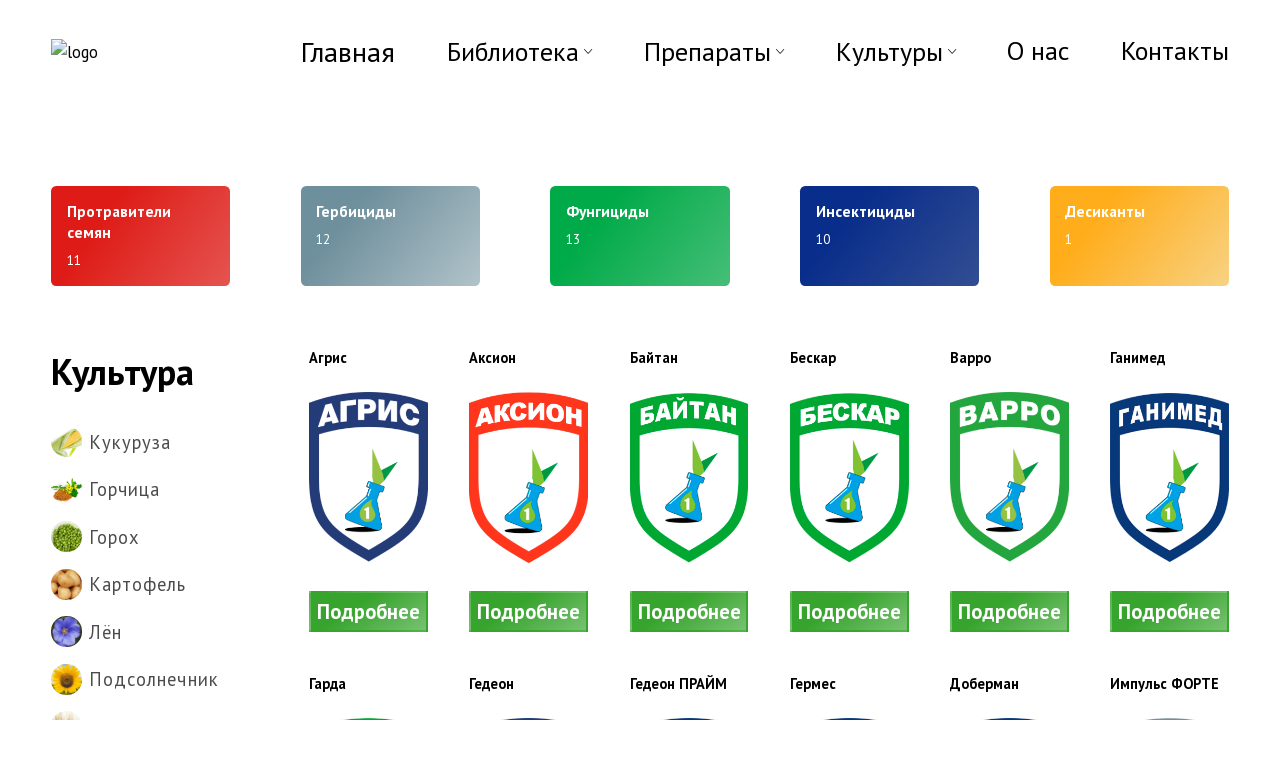

--- FILE ---
content_type: text/html; charset=UTF-8
request_url: https://1agro.kz/products/?cult=chechevicza
body_size: 12047
content:
<!doctype html>
<html lang="ru-RU">
<head>
	<meta charset="UTF-8">
	<meta name="viewport" content="width=device-width, initial-scale=1, maximum-scale=1, user-scalable=no">
	<link rel="profile" href="https://gmpg.org/xfn/11">
	<link
    	rel="stylesheet"
    	href="https://cdnjs.cloudflare.com/ajax/libs/animate.css/4.1.1/animate.min.css"
  	/>
	<meta name='robots' content='index, follow, max-image-preview:large, max-snippet:-1, max-video-preview:-1' />

	<!-- This site is optimized with the Yoast SEO plugin v18.0 - https://yoast.com/wordpress/plugins/seo/ -->
	<title>Препараты - Agro</title>
	<link rel="canonical" href="https://1agro.kz/products/" />
	<link rel="next" href="https://1agro.kz/products/page/2/" />
	<meta property="og:locale" content="ru_RU" />
	<meta property="og:type" content="website" />
	<meta property="og:title" content="Препараты - Agro" />
	<meta property="og:url" content="https://1agro.kz/products/" />
	<meta property="og:site_name" content="Agro" />
	<meta name="twitter:card" content="summary_large_image" />
	<script type="application/ld+json" class="yoast-schema-graph">{"@context":"https://schema.org","@graph":[{"@type":"WebSite","@id":"https://1agro.kz/#website","url":"https://1agro.kz/","name":"Agro","description":"Первая Агрохимическая Компания","potentialAction":[{"@type":"SearchAction","target":{"@type":"EntryPoint","urlTemplate":"https://1agro.kz/?s={search_term_string}"},"query-input":"required name=search_term_string"}],"inLanguage":"ru-RU"},{"@type":"CollectionPage","@id":"https://1agro.kz/products/#webpage","url":"https://1agro.kz/products/","name":"Препараты - Agro","isPartOf":{"@id":"https://1agro.kz/#website"},"breadcrumb":{"@id":"https://1agro.kz/products/#breadcrumb"},"inLanguage":"ru-RU","potentialAction":[{"@type":"ReadAction","target":["https://1agro.kz/products/"]}]},{"@type":"BreadcrumbList","@id":"https://1agro.kz/products/#breadcrumb","itemListElement":[{"@type":"ListItem","position":1,"name":"Препараты"}]}]}</script>
	<!-- / Yoast SEO plugin. -->


<link rel="alternate" type="application/rss+xml" title="Agro &raquo; Лента" href="https://1agro.kz/feed/" />
<link rel="alternate" type="application/rss+xml" title="Agro &raquo; Лента комментариев" href="https://1agro.kz/comments/feed/" />
<link rel="alternate" type="application/rss+xml" title="Agro &raquo; Лента записей типа &laquo;Препараты&raquo;" href="https://1agro.kz/products/feed/" />
<style id='wp-img-auto-sizes-contain-inline-css' type='text/css'>
img:is([sizes=auto i],[sizes^="auto," i]){contain-intrinsic-size:3000px 1500px}
/*# sourceURL=wp-img-auto-sizes-contain-inline-css */
</style>
<style id='wp-emoji-styles-inline-css' type='text/css'>

	img.wp-smiley, img.emoji {
		display: inline !important;
		border: none !important;
		box-shadow: none !important;
		height: 1em !important;
		width: 1em !important;
		margin: 0 0.07em !important;
		vertical-align: -0.1em !important;
		background: none !important;
		padding: 0 !important;
	}
/*# sourceURL=wp-emoji-styles-inline-css */
</style>
<style id='wp-block-library-inline-css' type='text/css'>
:root{--wp-block-synced-color:#7a00df;--wp-block-synced-color--rgb:122,0,223;--wp-bound-block-color:var(--wp-block-synced-color);--wp-editor-canvas-background:#ddd;--wp-admin-theme-color:#007cba;--wp-admin-theme-color--rgb:0,124,186;--wp-admin-theme-color-darker-10:#006ba1;--wp-admin-theme-color-darker-10--rgb:0,107,160.5;--wp-admin-theme-color-darker-20:#005a87;--wp-admin-theme-color-darker-20--rgb:0,90,135;--wp-admin-border-width-focus:2px}@media (min-resolution:192dpi){:root{--wp-admin-border-width-focus:1.5px}}.wp-element-button{cursor:pointer}:root .has-very-light-gray-background-color{background-color:#eee}:root .has-very-dark-gray-background-color{background-color:#313131}:root .has-very-light-gray-color{color:#eee}:root .has-very-dark-gray-color{color:#313131}:root .has-vivid-green-cyan-to-vivid-cyan-blue-gradient-background{background:linear-gradient(135deg,#00d084,#0693e3)}:root .has-purple-crush-gradient-background{background:linear-gradient(135deg,#34e2e4,#4721fb 50%,#ab1dfe)}:root .has-hazy-dawn-gradient-background{background:linear-gradient(135deg,#faaca8,#dad0ec)}:root .has-subdued-olive-gradient-background{background:linear-gradient(135deg,#fafae1,#67a671)}:root .has-atomic-cream-gradient-background{background:linear-gradient(135deg,#fdd79a,#004a59)}:root .has-nightshade-gradient-background{background:linear-gradient(135deg,#330968,#31cdcf)}:root .has-midnight-gradient-background{background:linear-gradient(135deg,#020381,#2874fc)}:root{--wp--preset--font-size--normal:16px;--wp--preset--font-size--huge:42px}.has-regular-font-size{font-size:1em}.has-larger-font-size{font-size:2.625em}.has-normal-font-size{font-size:var(--wp--preset--font-size--normal)}.has-huge-font-size{font-size:var(--wp--preset--font-size--huge)}.has-text-align-center{text-align:center}.has-text-align-left{text-align:left}.has-text-align-right{text-align:right}.has-fit-text{white-space:nowrap!important}#end-resizable-editor-section{display:none}.aligncenter{clear:both}.items-justified-left{justify-content:flex-start}.items-justified-center{justify-content:center}.items-justified-right{justify-content:flex-end}.items-justified-space-between{justify-content:space-between}.screen-reader-text{border:0;clip-path:inset(50%);height:1px;margin:-1px;overflow:hidden;padding:0;position:absolute;width:1px;word-wrap:normal!important}.screen-reader-text:focus{background-color:#ddd;clip-path:none;color:#444;display:block;font-size:1em;height:auto;left:5px;line-height:normal;padding:15px 23px 14px;text-decoration:none;top:5px;width:auto;z-index:100000}html :where(.has-border-color){border-style:solid}html :where([style*=border-top-color]){border-top-style:solid}html :where([style*=border-right-color]){border-right-style:solid}html :where([style*=border-bottom-color]){border-bottom-style:solid}html :where([style*=border-left-color]){border-left-style:solid}html :where([style*=border-width]){border-style:solid}html :where([style*=border-top-width]){border-top-style:solid}html :where([style*=border-right-width]){border-right-style:solid}html :where([style*=border-bottom-width]){border-bottom-style:solid}html :where([style*=border-left-width]){border-left-style:solid}html :where(img[class*=wp-image-]){height:auto;max-width:100%}:where(figure){margin:0 0 1em}html :where(.is-position-sticky){--wp-admin--admin-bar--position-offset:var(--wp-admin--admin-bar--height,0px)}@media screen and (max-width:600px){html :where(.is-position-sticky){--wp-admin--admin-bar--position-offset:0px}}

/*# sourceURL=wp-block-library-inline-css */
</style><style id='global-styles-inline-css' type='text/css'>
:root{--wp--preset--aspect-ratio--square: 1;--wp--preset--aspect-ratio--4-3: 4/3;--wp--preset--aspect-ratio--3-4: 3/4;--wp--preset--aspect-ratio--3-2: 3/2;--wp--preset--aspect-ratio--2-3: 2/3;--wp--preset--aspect-ratio--16-9: 16/9;--wp--preset--aspect-ratio--9-16: 9/16;--wp--preset--color--black: #000000;--wp--preset--color--cyan-bluish-gray: #abb8c3;--wp--preset--color--white: #ffffff;--wp--preset--color--pale-pink: #f78da7;--wp--preset--color--vivid-red: #cf2e2e;--wp--preset--color--luminous-vivid-orange: #ff6900;--wp--preset--color--luminous-vivid-amber: #fcb900;--wp--preset--color--light-green-cyan: #7bdcb5;--wp--preset--color--vivid-green-cyan: #00d084;--wp--preset--color--pale-cyan-blue: #8ed1fc;--wp--preset--color--vivid-cyan-blue: #0693e3;--wp--preset--color--vivid-purple: #9b51e0;--wp--preset--gradient--vivid-cyan-blue-to-vivid-purple: linear-gradient(135deg,rgb(6,147,227) 0%,rgb(155,81,224) 100%);--wp--preset--gradient--light-green-cyan-to-vivid-green-cyan: linear-gradient(135deg,rgb(122,220,180) 0%,rgb(0,208,130) 100%);--wp--preset--gradient--luminous-vivid-amber-to-luminous-vivid-orange: linear-gradient(135deg,rgb(252,185,0) 0%,rgb(255,105,0) 100%);--wp--preset--gradient--luminous-vivid-orange-to-vivid-red: linear-gradient(135deg,rgb(255,105,0) 0%,rgb(207,46,46) 100%);--wp--preset--gradient--very-light-gray-to-cyan-bluish-gray: linear-gradient(135deg,rgb(238,238,238) 0%,rgb(169,184,195) 100%);--wp--preset--gradient--cool-to-warm-spectrum: linear-gradient(135deg,rgb(74,234,220) 0%,rgb(151,120,209) 20%,rgb(207,42,186) 40%,rgb(238,44,130) 60%,rgb(251,105,98) 80%,rgb(254,248,76) 100%);--wp--preset--gradient--blush-light-purple: linear-gradient(135deg,rgb(255,206,236) 0%,rgb(152,150,240) 100%);--wp--preset--gradient--blush-bordeaux: linear-gradient(135deg,rgb(254,205,165) 0%,rgb(254,45,45) 50%,rgb(107,0,62) 100%);--wp--preset--gradient--luminous-dusk: linear-gradient(135deg,rgb(255,203,112) 0%,rgb(199,81,192) 50%,rgb(65,88,208) 100%);--wp--preset--gradient--pale-ocean: linear-gradient(135deg,rgb(255,245,203) 0%,rgb(182,227,212) 50%,rgb(51,167,181) 100%);--wp--preset--gradient--electric-grass: linear-gradient(135deg,rgb(202,248,128) 0%,rgb(113,206,126) 100%);--wp--preset--gradient--midnight: linear-gradient(135deg,rgb(2,3,129) 0%,rgb(40,116,252) 100%);--wp--preset--font-size--small: 13px;--wp--preset--font-size--medium: 20px;--wp--preset--font-size--large: 36px;--wp--preset--font-size--x-large: 42px;--wp--preset--spacing--20: 0.44rem;--wp--preset--spacing--30: 0.67rem;--wp--preset--spacing--40: 1rem;--wp--preset--spacing--50: 1.5rem;--wp--preset--spacing--60: 2.25rem;--wp--preset--spacing--70: 3.38rem;--wp--preset--spacing--80: 5.06rem;--wp--preset--shadow--natural: 6px 6px 9px rgba(0, 0, 0, 0.2);--wp--preset--shadow--deep: 12px 12px 50px rgba(0, 0, 0, 0.4);--wp--preset--shadow--sharp: 6px 6px 0px rgba(0, 0, 0, 0.2);--wp--preset--shadow--outlined: 6px 6px 0px -3px rgb(255, 255, 255), 6px 6px rgb(0, 0, 0);--wp--preset--shadow--crisp: 6px 6px 0px rgb(0, 0, 0);}:where(.is-layout-flex){gap: 0.5em;}:where(.is-layout-grid){gap: 0.5em;}body .is-layout-flex{display: flex;}.is-layout-flex{flex-wrap: wrap;align-items: center;}.is-layout-flex > :is(*, div){margin: 0;}body .is-layout-grid{display: grid;}.is-layout-grid > :is(*, div){margin: 0;}:where(.wp-block-columns.is-layout-flex){gap: 2em;}:where(.wp-block-columns.is-layout-grid){gap: 2em;}:where(.wp-block-post-template.is-layout-flex){gap: 1.25em;}:where(.wp-block-post-template.is-layout-grid){gap: 1.25em;}.has-black-color{color: var(--wp--preset--color--black) !important;}.has-cyan-bluish-gray-color{color: var(--wp--preset--color--cyan-bluish-gray) !important;}.has-white-color{color: var(--wp--preset--color--white) !important;}.has-pale-pink-color{color: var(--wp--preset--color--pale-pink) !important;}.has-vivid-red-color{color: var(--wp--preset--color--vivid-red) !important;}.has-luminous-vivid-orange-color{color: var(--wp--preset--color--luminous-vivid-orange) !important;}.has-luminous-vivid-amber-color{color: var(--wp--preset--color--luminous-vivid-amber) !important;}.has-light-green-cyan-color{color: var(--wp--preset--color--light-green-cyan) !important;}.has-vivid-green-cyan-color{color: var(--wp--preset--color--vivid-green-cyan) !important;}.has-pale-cyan-blue-color{color: var(--wp--preset--color--pale-cyan-blue) !important;}.has-vivid-cyan-blue-color{color: var(--wp--preset--color--vivid-cyan-blue) !important;}.has-vivid-purple-color{color: var(--wp--preset--color--vivid-purple) !important;}.has-black-background-color{background-color: var(--wp--preset--color--black) !important;}.has-cyan-bluish-gray-background-color{background-color: var(--wp--preset--color--cyan-bluish-gray) !important;}.has-white-background-color{background-color: var(--wp--preset--color--white) !important;}.has-pale-pink-background-color{background-color: var(--wp--preset--color--pale-pink) !important;}.has-vivid-red-background-color{background-color: var(--wp--preset--color--vivid-red) !important;}.has-luminous-vivid-orange-background-color{background-color: var(--wp--preset--color--luminous-vivid-orange) !important;}.has-luminous-vivid-amber-background-color{background-color: var(--wp--preset--color--luminous-vivid-amber) !important;}.has-light-green-cyan-background-color{background-color: var(--wp--preset--color--light-green-cyan) !important;}.has-vivid-green-cyan-background-color{background-color: var(--wp--preset--color--vivid-green-cyan) !important;}.has-pale-cyan-blue-background-color{background-color: var(--wp--preset--color--pale-cyan-blue) !important;}.has-vivid-cyan-blue-background-color{background-color: var(--wp--preset--color--vivid-cyan-blue) !important;}.has-vivid-purple-background-color{background-color: var(--wp--preset--color--vivid-purple) !important;}.has-black-border-color{border-color: var(--wp--preset--color--black) !important;}.has-cyan-bluish-gray-border-color{border-color: var(--wp--preset--color--cyan-bluish-gray) !important;}.has-white-border-color{border-color: var(--wp--preset--color--white) !important;}.has-pale-pink-border-color{border-color: var(--wp--preset--color--pale-pink) !important;}.has-vivid-red-border-color{border-color: var(--wp--preset--color--vivid-red) !important;}.has-luminous-vivid-orange-border-color{border-color: var(--wp--preset--color--luminous-vivid-orange) !important;}.has-luminous-vivid-amber-border-color{border-color: var(--wp--preset--color--luminous-vivid-amber) !important;}.has-light-green-cyan-border-color{border-color: var(--wp--preset--color--light-green-cyan) !important;}.has-vivid-green-cyan-border-color{border-color: var(--wp--preset--color--vivid-green-cyan) !important;}.has-pale-cyan-blue-border-color{border-color: var(--wp--preset--color--pale-cyan-blue) !important;}.has-vivid-cyan-blue-border-color{border-color: var(--wp--preset--color--vivid-cyan-blue) !important;}.has-vivid-purple-border-color{border-color: var(--wp--preset--color--vivid-purple) !important;}.has-vivid-cyan-blue-to-vivid-purple-gradient-background{background: var(--wp--preset--gradient--vivid-cyan-blue-to-vivid-purple) !important;}.has-light-green-cyan-to-vivid-green-cyan-gradient-background{background: var(--wp--preset--gradient--light-green-cyan-to-vivid-green-cyan) !important;}.has-luminous-vivid-amber-to-luminous-vivid-orange-gradient-background{background: var(--wp--preset--gradient--luminous-vivid-amber-to-luminous-vivid-orange) !important;}.has-luminous-vivid-orange-to-vivid-red-gradient-background{background: var(--wp--preset--gradient--luminous-vivid-orange-to-vivid-red) !important;}.has-very-light-gray-to-cyan-bluish-gray-gradient-background{background: var(--wp--preset--gradient--very-light-gray-to-cyan-bluish-gray) !important;}.has-cool-to-warm-spectrum-gradient-background{background: var(--wp--preset--gradient--cool-to-warm-spectrum) !important;}.has-blush-light-purple-gradient-background{background: var(--wp--preset--gradient--blush-light-purple) !important;}.has-blush-bordeaux-gradient-background{background: var(--wp--preset--gradient--blush-bordeaux) !important;}.has-luminous-dusk-gradient-background{background: var(--wp--preset--gradient--luminous-dusk) !important;}.has-pale-ocean-gradient-background{background: var(--wp--preset--gradient--pale-ocean) !important;}.has-electric-grass-gradient-background{background: var(--wp--preset--gradient--electric-grass) !important;}.has-midnight-gradient-background{background: var(--wp--preset--gradient--midnight) !important;}.has-small-font-size{font-size: var(--wp--preset--font-size--small) !important;}.has-medium-font-size{font-size: var(--wp--preset--font-size--medium) !important;}.has-large-font-size{font-size: var(--wp--preset--font-size--large) !important;}.has-x-large-font-size{font-size: var(--wp--preset--font-size--x-large) !important;}
/*# sourceURL=global-styles-inline-css */
</style>

<style id='classic-theme-styles-inline-css' type='text/css'>
/*! This file is auto-generated */
.wp-block-button__link{color:#fff;background-color:#32373c;border-radius:9999px;box-shadow:none;text-decoration:none;padding:calc(.667em + 2px) calc(1.333em + 2px);font-size:1.125em}.wp-block-file__button{background:#32373c;color:#fff;text-decoration:none}
/*# sourceURL=/wp-includes/css/classic-themes.min.css */
</style>
<link rel='stylesheet' id='init-style-css' href='https://1agro.kz/wp-content/themes/webdigital/style.css?ver=6.9' type='text/css' media='all' />
<link rel='stylesheet' id='init-theme-css' href='https://1agro.kz/wp-content/themes/webdigital/css/theme.css?ver=6.9' type='text/css' media='all' />
<script type="text/javascript" src="https://ajax.googleapis.com/ajax/libs/jquery/3.3.1/jquery.min.js" id="jquery-core-js"></script>
<script type="text/javascript" src="https://1agro.kz/wp-includes/js/jquery/jquery-migrate.min.js?ver=3.4.1" id="jquery-migrate-js"></script>
<link rel="https://api.w.org/" href="https://1agro.kz/wp-json/" /><link rel="EditURI" type="application/rsd+xml" title="RSD" href="https://1agro.kz/xmlrpc.php?rsd" />
<meta name="generator" content="WordPress 6.9" />
<meta name="generator" content="Site Kit by Google 1.75.0" />		<style type="text/css">
					.site-title,
			.site-description {
				position: absolute;
				clip: rect(1px, 1px, 1px, 1px);
			}
				</style>
		</head>

<body class="archive post-type-archive post-type-archive-products wp-custom-logo wp-theme-webdigital hfeed no-sidebar">
	
	<header id="masthead" class="site-header">
		<div class="container">
			<div class="header-content">
				<a href="/" class="site-branding">
					<div class="logo ">
						<img src="/wp-content/themes/webdigital/img/logo.svg" alt="logo">
					</div> 
				</a>
				<nav class="hide-md hide-sm">
					<ul id="menu-header" class="site-menu">
						<li id="menu-item-24" class="menu-item menu-item-type-post_type menu-item-object-page menu-item-24" style="font-size: 28px;"><a href="/">Главная</a></li>
						<style>
							.menu-qsdsa {
								display:flex;
								justify-content:space-between;
								width:100%;
							}
							.menu-sqwe:hover .menu-asdasd {
								display:flex;
							}
							.menu-qsdsa .icon-bottom:before {
								transform:rotate(45deg, 40deg);
							}
							.menu-qsdsa-arrow {
								
							}
							.menu-asdasd {
								    display: none;
									flex-direction: column;
									background: white;
									padding: 2rem 2.5rem;
									top: 5.5rem;
									left: 33rem;
									-webkit-box-shadow: var(--shadow-s);
									box-shadow: var(--shadow-s);
									position: absolute;
							}
						</style>
						<li id="menu-item-336" class="icon-bottom menu-item menu-item-type-post_type_archive menu-item-object-products menu-item-has-children menu-item-336" style="font-size: 26px;">
							<a href=" /biblioteka/">Библиотека</a>
							<ul class="sub-menu animate__animated  animate__fadeInUp">
								<li class="menu-item menu-item-type-taxonomy menu-item-object-catalog menu-item-337" style="font-size: 1.625rem;"><a href="https://1agro.kz/wp-content/uploads/Catalog2025.pdf">Каталог продукции компании на 2025 год</a></li>
								<div class="menu-sqwe">
									<li class="menu-item menu-item-type-taxonomy menu-item-object-catalog menu-item-337" style="font-size: 1.625rem; width:100%;">
									<div class="menu-qsdsa">
									<a href="#">Рекомендации по культурам</a>
									<div class="menu-qsdsa-arrow accord-header icon-bottom"></div>
									</div></li>
								<div class="menu-asdasd">
								<li class="menu-item menu-item-type-taxonomy menu-item-object-catalog menu-item-337" style="font-size: 1.625rem;"><a href="https://1agro.kz/wp-content/uploads/2021/11/raps_recommendation.pdf">РАПС (PDF)</a></li>
								<li class="menu-item menu-item-type-taxonomy menu-item-object-catalog menu-item-337" style="font-size: 1.625rem;"><a href="https://1agro.kz/wp-content/uploads/2022/01/rekomendaczii-po-zernovym-2021-web.pdf">ЗЕРНОВЬЕ (PDF)</a></li>
								<li class="menu-item menu-item-type-taxonomy menu-item-object-catalog menu-item-337" style="font-size: 1.625rem;"><a href="https://1agro.kz/wp-content/uploads/2022/01/rekomendaczii-po-vozdelyvaniyu-lna-2021-web.pdf">ЛЁН (PDF)</a></li>
								<li class="menu-item menu-item-type-taxonomy menu-item-object-catalog menu-item-337" style="font-size: 1.625rem;"><a href="https://1agro.kz/wp-content/uploads/2021/11/lentil_recommendations.pdf">ЧЕЧЕВИЦА (PDF)</a></li>
								</div>
								</div>
									
								<div class="menu-sqwe">
									<li class="menu-item menu-item-type-taxonomy menu-item-object-catalog menu-item-337" style="font-size: 1.625rem; width:100%;">
									<div class="menu-qsdsa">
									<a href="#">Брошюры</a>
									<div class="menu-qsdsa-arrow accord-header icon-bottom"></div>
									</div></li>
								<div class="menu-asdasd">
								<li class="menu-item menu-item-type-taxonomy menu-item-object-catalog menu-item-337" style="font-size: 1.625rem;"><a href="https://1agro.kz/wp-content/uploads/2022/01/magellan-forte_2020.pdf">МАГЕЛЛАН ФОРТЕ (PDF)</a></li>
								<li class="menu-item menu-item-type-taxonomy menu-item-object-catalog menu-item-337" style="font-size: 1.625rem;"><a href="https://1agro.kz/wp-content/uploads/2022/01/faradej-variant_2020.pdf">ФАРАДЕЙ (PDF)</a></li>
								<li class="menu-item menu-item-type-taxonomy menu-item-object-catalog menu-item-337" style="font-size: 1.625rem;"><a href="https://1agro.kz/wp-content/uploads/2022/01/torres_2020.pdf">ТОРРЕС (PDF)</a></li>
								<li class="menu-item menu-item-type-taxonomy menu-item-object-catalog menu-item-337" style="font-size: 1.625rem;"><a href="https://1agro.kz/wp-content/uploads/2022/01/skaut-ultra_2020.pdf">СКАУТ УЛЬТРА (PDF)</a></li>
								</div>
								</div>
							</ul>
						</li>
						<li id="menu-item-336" class="icon-bottom menu-item menu-item-type-post_type_archive menu-item-object-products menu-item-has-children menu-item-336" style="font-size: 26px;">
							<a href=" /products/">Препараты</a>
							<ul class="sub-menu animate__animated  animate__fadeInUp">
																<li class="menu-item menu-item-type-taxonomy menu-item-object-catalog menu-item-337" style="font-size: 1.625rem;"><a href="https://1agro.kz/catalog/protraviteli-semyan/">Протравители семян</a></li>
																<li class="menu-item menu-item-type-taxonomy menu-item-object-catalog menu-item-337" style="font-size: 1.625rem;"><a href="https://1agro.kz/catalog/gerbiczidy/">Гербициды</a></li>
																<li class="menu-item menu-item-type-taxonomy menu-item-object-catalog menu-item-337" style="font-size: 1.625rem;"><a href="https://1agro.kz/catalog/fungiczidy/">Фунгициды</a></li>
																<li class="menu-item menu-item-type-taxonomy menu-item-object-catalog menu-item-337" style="font-size: 1.625rem;"><a href="https://1agro.kz/catalog/insekticzidy/">Инсектициды</a></li>
																<li class="menu-item menu-item-type-taxonomy menu-item-object-catalog menu-item-337" style="font-size: 1.625rem;"><a href="https://1agro.kz/catalog/desikanty/">Десиканты</a></li>
															</ul>
						</li>
						
						<li id="menu-item-42" class="icon-bottom menu-item menu-item-type-post_type_archive menu-item-object-products menu-item-has-children menu-item-42" style="font-size: 26px;"><a href=" /products/">Культуры</a>
							<ul class="sub-menu animate__animated  animate__fadeInUp">
															<li  class="menu-item menu-item-type-post_type_archive menu-item-object-products menu-item-344" style="font-size: 1.625rem;"><a href="/products/?cult=kukuruza">Кукуруза </a></li>
																<li  class="menu-item menu-item-type-post_type_archive menu-item-object-products menu-item-344" style="font-size: 1.625rem;"><a href="/products/?cult=gorchicza">Горчица </a></li>
																<li  class="menu-item menu-item-type-post_type_archive menu-item-object-products menu-item-344" style="font-size: 1.625rem;"><a href="/products/?cult=goroh">Горох </a></li>
																<li  class="menu-item menu-item-type-post_type_archive menu-item-object-products menu-item-344" style="font-size: 1.625rem;"><a href="/products/?cult=kartofel">Картофель </a></li>
																<li  class="menu-item menu-item-type-post_type_archive menu-item-object-products menu-item-344" style="font-size: 1.625rem;"><a href="/products/?cult=lyon">Лён </a></li>
																<li  class="menu-item menu-item-type-post_type_archive menu-item-object-products menu-item-344" style="font-size: 1.625rem;"><a href="/products/?cult=podsolnechnik">Подсолнечник </a></li>
																<li  class="menu-item menu-item-type-post_type_archive menu-item-object-products menu-item-344" style="font-size: 1.625rem;"><a href="/products/?cult=pshenicza">Пшеница </a></li>
																<li  class="menu-item menu-item-type-post_type_archive menu-item-object-products menu-item-344" style="font-size: 1.625rem;"><a href="/products/?cult=raps">Рапс </a></li>
																<li  class="menu-item menu-item-type-post_type_archive menu-item-object-products menu-item-344" style="font-size: 1.625rem;"><a href="/products/?cult=chechevicza">Чечевица </a></li>
																<li  class="menu-item menu-item-type-post_type_archive menu-item-object-products menu-item-344" style="font-size: 1.625rem;"><a href="/products/?cult=yachmen">Ячмень </a></li>
																<li  class="menu-item menu-item-type-post_type_archive menu-item-object-products menu-item-344" style="font-size: 1.625rem;"><a href="/products/?cult=soya">Соя </a></li>
															</ul>
						</li>
						<li id="menu-item-24" class="menu-item menu-item-type-post_type menu-item-object-page menu-item-24" style="font-size: 26px;"><a href=" /about/">О нас</a></li>
						<li id="menu-item-25" class="menu-item menu-item-type-post_type menu-item-object-page menu-item-25 "style="font-size: 26px;"><a href=" /contacts/">Контакты</a></li>
					</ul>
				</nav>
				<form role="search" method="get" class="search-form" action="https://1agro.kz/">

	<label>
		<span class="screen-reader-text">Найти:</span>
		<span class="icon-search ic"></span>
		<input type="text" class="search-field"  value="" name="s" title="Найти:" />
	</label>
</form>					
				<div class="menu">
					<div class="icon-menu"></div>
				</div>
			</div>
		</div>
	</header>

	<div class="fixed-menu">
		<div class="menu-header">
			<div class="title">Меню</div>
			<div class="icon-close close-menu"></div>
		</div>
		<div class="menu-body">
			<nav>
				<ul id="menu-header" class="site-menu">
					<li id="menu-item-336" class=" menu-item menu-item-type-post_type_archive menu-item-object-products menu-item-has-children menu-item-336">
						<div class="menu-wrap">
							<a href=" /products/">Препараты</a>
							<div class="accord-header icon-bottom"></div>
						</div>
						<ul class="sub-menu animate__animated  animate__fadeInUp">
														<li class="menu-item menu-item-type-taxonomy menu-item-object-catalog menu-item-337"><a href="https://1agro.kz/catalog/protraviteli-semyan/">Протравители семян</a></li>
																<li class="menu-item menu-item-type-taxonomy menu-item-object-catalog menu-item-337"><a href="https://1agro.kz/catalog/gerbiczidy/">Гербициды</a></li>
																<li class="menu-item menu-item-type-taxonomy menu-item-object-catalog menu-item-337"><a href="https://1agro.kz/catalog/fungiczidy/">Фунгициды</a></li>
																<li class="menu-item menu-item-type-taxonomy menu-item-object-catalog menu-item-337"><a href="https://1agro.kz/catalog/insekticzidy/">Инсектициды</a></li>
																<li class="menu-item menu-item-type-taxonomy menu-item-object-catalog menu-item-337"><a href="https://1agro.kz/catalog/desikanty/">Десиканты</a></li>
														</ul>
					</li>
					<li id="menu-item-42" class="menu-item menu-item-type-post_type_archive menu-item-object-products menu-item-has-children menu-item-42">
						<div class="menu-wrap">
							<a href=" /products/">Культуры</a>
							<div class="accord-header icon-bottom"></div>
						</div>
						<ul class="sub-menu animate__animated  animate__fadeInUp">
														<li  class="menu-item menu-item-type-post_type_archive menu-item-object-products menu-item-344"><a href="/products/?cult=kukuruza">Кукуруза </a></li>
																<li  class="menu-item menu-item-type-post_type_archive menu-item-object-products menu-item-344"><a href="/products/?cult=gorchicza">Горчица </a></li>
																<li  class="menu-item menu-item-type-post_type_archive menu-item-object-products menu-item-344"><a href="/products/?cult=goroh">Горох </a></li>
																<li  class="menu-item menu-item-type-post_type_archive menu-item-object-products menu-item-344"><a href="/products/?cult=kartofel">Картофель </a></li>
																<li  class="menu-item menu-item-type-post_type_archive menu-item-object-products menu-item-344"><a href="/products/?cult=lyon">Лён </a></li>
																<li  class="menu-item menu-item-type-post_type_archive menu-item-object-products menu-item-344"><a href="/products/?cult=podsolnechnik">Подсолнечник </a></li>
																<li  class="menu-item menu-item-type-post_type_archive menu-item-object-products menu-item-344"><a href="/products/?cult=pshenicza">Пшеница </a></li>
																<li  class="menu-item menu-item-type-post_type_archive menu-item-object-products menu-item-344"><a href="/products/?cult=raps">Рапс </a></li>
																<li  class="menu-item menu-item-type-post_type_archive menu-item-object-products menu-item-344"><a href="/products/?cult=chechevicza">Чечевица </a></li>
																<li  class="menu-item menu-item-type-post_type_archive menu-item-object-products menu-item-344"><a href="/products/?cult=yachmen">Ячмень </a></li>
																<li  class="menu-item menu-item-type-post_type_archive menu-item-object-products menu-item-344"><a href="/products/?cult=soya">Соя </a></li>
														</ul>
					</li>
					<li id="menu-item-336" class="menu-item menu-item-type-post_type_archive menu-item-object-products menu-item-has-children menu-item-42" style="font-size: 26px;">
							
						<div class="menu-wrap">
							<a href=" /biblioteka/">Библиотека</a>
							<div class="accord-header icon-bottom"></div>
						</div>
							<ul class="sub-menu animate__animated  animate__fadeInUp" style="overflow:hidden">
								<li class="menu-item menu-item-type-post_type_archive menu-item-object-products menu-item-344" style="font-size: 1.625rem;"><a href="https://1agro.kz/wp-content/uploads/Catalog2025.pdf">Каталог продукции компании на 2025 год</a></li>
								<style>
									.menu-shls2 {
										display:none;
										margin-left:1rem;
									}
									.menu-shls4 {
										display:none;
										margin-left:1rem;
									}
									.menu-shls1:hover .menu-shls2{
										display:block;
									}
									.menu-shls3:hover .menu-shls4 {
										display:block;
									}
								</style>
								<div class="menu-shls1">
									<div class="menu-wrap">
									<li class="menu-item menu-item-type-post_type_archive menu-item-object-products menu-item-344" style="font-size: 1.625rem;"><a href="#" style="word-break:break-all;">Рекомендации по культурам</a>											</li>
									<div class="accord-header icon-bottom"></div>
								</div>
								
								<div class="menu-shls2">
									<li class="menu-item menu-item-type-post_type_archive menu-item-object-products menu-item-344" style="font-size: 1.425rem;"><a href="https://1agro.kz/wp-content/uploads/2021/11/raps_recommendation.pdf">РАПС (PDF)</a>
									<li class="menu-item menu-item-type-post_type_archive menu-item-object-products menu-item-344" style="font-size: 1.425rem;"><a href="https://1agro.kz/wp-content/uploads/2022/01/rekomendaczii-po-zernovym-2021-web.pdf">ЗЕРНОВЬЕ (PDF)</a>
									<li class="menu-item menu-item-type-post_type_archive menu-item-object-products menu-item-344" style="font-size: 1.425rem;"><a href="https://1agro.kz/wp-content/uploads/2022/01/rekomendaczii-po-vozdelyvaniyu-lna-2021-web.pdf">ЛЁН (PDF)</a>
									<li class="menu-item menu-item-type-post_type_archive menu-item-object-products menu-item-344" style="font-size: 1.425rem;"><a href="https://1agro.kz/wp-content/uploads/2021/11/lentil_recommendations.pdf">ЧЕЧЕВИЦА (PDF)</a>
									</li>
								</div>
								</div>
								
								<div class="menu-shls3">
									<div class="menu-wrap">
									<li class="menu-item menu-item-type-post_type_archive menu-item-object-products menu-item-344" style="font-size: 1.625rem;"><a href="#">Брошюры</a></li>
									<div class="accord-header icon-bottom"></div>
								</div>
								
								<div class="menu-shls4">
									<li class="menu-item menu-item-type-post_type_archive menu-item-object-products menu-item-344" style="font-size: 1.425rem;"><a href="https://1agro.kz/wp-content/uploads/2022/01/magellan-forte_2020.pdf">МАГЕЛЛАН ФОРТЕ (PDF)</a>
									<li class="menu-item menu-item-type-post_type_archive menu-item-object-products menu-item-344" style="font-size: 1.425rem;"><a href="https://1agro.kz/wp-content/uploads/2022/01/faradej-variant_2020.pdf">ФАРАДЕЙ (PDF)</a>
									<li class="menu-item menu-item-type-post_type_archive menu-item-object-products menu-item-344" style="font-size: 1.425rem;"><a href="https://1agro.kz/wp-content/uploads/2022/01/torres_2020.pdf">ТОРРЕС (PDF)</a>
									<li class="menu-item menu-item-type-post_type_archive menu-item-object-products menu-item-344" style="font-size: 1.425rem;"><a href="https://1agro.kz/wp-content/uploads/2022/01/skaut-ultra_2020.pdf">СКАУТ УЛЬТРА (PDF)</a>
								</li>
								</div>
								</div>
								
							</ul>
						</li>
					<li id="menu-item-24" class="menu-item menu-item-type-post_type menu-item-object-page menu-item-24"><a href=" /about/">О нас</a></li>
					<li id="menu-item-25" class="menu-item menu-item-type-post_type menu-item-object-page menu-item-25"><a href=" /contacts/">Контакты</a></li>
				</ul>
			</nav>
			<form role="search" method="get" class="search-form" action="https://1agro.kz/">

	<label>
		<span class="screen-reader-text">Найти:</span>
		<span class="icon-search ic"></span>
		<input type="text" class="search-field"  value="" name="s" title="Найти:" />
	</label>
</form>
		</div>
	</div>

	<div class="notifications"></div>

	<main id="content" class="site-content">
	<section class="archive p" data-taxonomy="">

	<div class="container">
		<div class="categories">
								<a href="https://1agro.kz/catalog/protraviteli-semyan/" data-cat="protraviteli-semyan" class="category-card js_cat       animate__fadeInLeft"  style=" background: linear-gradient(125.13deg, #DE1B16 29.35%, rgba(224, 61, 57, 0.7) 142.91%);">
						<h6 class="category-title">Протравители семян</h6>
						<div class="category-items__count">
							27 								
						</div>
					</a>
								<a href="https://1agro.kz/catalog/gerbiczidy/" data-cat="gerbiczidy" class="category-card js_cat       animate__fadeInLeft"  style="background: linear-gradient(129.78deg, #6E8F9C 27.28%, rgba(109, 142, 156, 0.08) 171.15%);">
						<h6 class="category-title">Гербициды</h6>
						<div class="category-items__count">
							64 								
						</div>
					</a>
								<a href="https://1agro.kz/catalog/fungiczidy/" data-cat="fungiczidy" class="category-card js_cat       animate__fadeInLeft"  style="background: linear-gradient(128.17deg, #00AA48 27.99%, rgba(0, 162, 65, 0.56) 143.75%);">
						<h6 class="category-title">Фунгициды</h6>
						<div class="category-items__count">
							20 								
						</div>
					</a>
								<a href="https://1agro.kz/catalog/insekticzidy/" data-cat="insekticzidy" class="category-card js_cat       animate__fadeInLeft"  style="background: linear-gradient(129.78deg, #082D8A 27.28%, rgba(35, 59, 119, 0.74) 171.15%);">
						<h6 class="category-title">Инсектициды</h6>
						<div class="category-items__count">
							21 								
						</div>
					</a>
								<a href="https://1agro.kz/catalog/desikanty/" data-cat="desikanty" class="category-card js_cat       animate__fadeInLeft"  style="background: linear-gradient(128.17deg, #FFAD1B 27.99%, rgba(235, 215, 146, 0.57) 143.75%);">
						<h6 class="category-title">Десиканты</h6>
						<div class="category-items__count">
							1 								
						</div>
					</a>
					</div>
		<div class="wrapper">
			<div class="culturies">
				<h2 class="title">Культура</h2>
				<div class="cult-wrap">
					<div class="cult-cards">
											<div class="culturie-card select-filter     "      data-slug="kukuruza">
							
							<input type="checkbox" id="kukuruza" data-slug="kukuruza"    >
							<label for="kukuruza" class="filter-label"    >
								<div class="culturie-img">
									<img src="https://1agro.kz/wp-content/uploads/2025/03/photo_201395.jpg" alt="Кукуруза">
								</div>
								<h6 class="culturie-title">Кукуруза </h6>
							</label>
						</div>

											<div class="culturie-card select-filter     "      data-slug="gorchicza">
							
							<input type="checkbox" id="gorchicza" data-slug="gorchicza"    >
							<label for="gorchicza" class="filter-label"    >
								<div class="culturie-img">
									<img src="https://1agro.kz/wp-content/uploads/2025/04/725793_6005555_img.jpg" alt="Горчица">
								</div>
								<h6 class="culturie-title">Горчица </h6>
							</label>
						</div>

											<div class="culturie-card select-filter     "      data-slug="goroh">
							
							<input type="checkbox" id="goroh" data-slug="goroh"    >
							<label for="goroh" class="filter-label"    >
								<div class="culturie-img">
									<img src="https://1agro.kz/wp-content/uploads/2021/11/pexels-r-khalil-768089-1.png" alt="Горох">
								</div>
								<h6 class="culturie-title">Горох </h6>
							</label>
						</div>

											<div class="culturie-card select-filter     "      data-slug="kartofel">
							
							<input type="checkbox" id="kartofel" data-slug="kartofel"    >
							<label for="kartofel" class="filter-label"    >
								<div class="culturie-img">
									<img src="https://1agro.kz/wp-content/uploads/2021/11/rodrigo-dos-reis-h3akzboxk4q-unsplash-1.png" alt="Картофель">
								</div>
								<h6 class="culturie-title">Картофель </h6>
							</label>
						</div>

											<div class="culturie-card select-filter     "      data-slug="lyon">
							
							<input type="checkbox" id="lyon" data-slug="lyon"    >
							<label for="lyon" class="filter-label"    >
								<div class="culturie-img">
									<img src="https://1agro.kz/wp-content/uploads/2021/11/marta-matyszczyk-u-hlhr3ifpu-unsplash-1.png" alt="Лён">
								</div>
								<h6 class="culturie-title">Лён </h6>
							</label>
						</div>

											<div class="culturie-card select-filter     "      data-slug="podsolnechnik">
							
							<input type="checkbox" id="podsolnechnik" data-slug="podsolnechnik"    >
							<label for="podsolnechnik" class="filter-label"    >
								<div class="culturie-img">
									<img src="https://1agro.kz/wp-content/uploads/2021/11/jirasin-yossri-nlbw1zmypqg-unsplash-1.png" alt="Подсолнечник">
								</div>
								<h6 class="culturie-title">Подсолнечник </h6>
							</label>
						</div>

											<div class="culturie-card select-filter     "      data-slug="pshenicza">
							
							<input type="checkbox" id="pshenicza" data-slug="pshenicza"    >
							<label for="pshenicza" class="filter-label"    >
								<div class="culturie-img">
									<img src="https://1agro.kz/wp-content/uploads/2021/11/mockup-graphics-xcslkd0knkk-unsplash-1.png" alt="Пшеница">
								</div>
								<h6 class="culturie-title">Пшеница </h6>
							</label>
						</div>

											<div class="culturie-card select-filter     "      data-slug="raps">
							
							<input type="checkbox" id="raps" data-slug="raps"    >
							<label for="raps" class="filter-label"    >
								<div class="culturie-img">
									<img src="https://1agro.kz/wp-content/uploads/2021/11/oilseed-rape-3381262_1920-4.png" alt="Рапс">
								</div>
								<h6 class="culturie-title">Рапс </h6>
							</label>
						</div>

											<div class="culturie-card select-filter selected    go_load"      data-slug="chechevicza">
							
							<input type="checkbox" id="chechevicza" data-slug="chechevicza"    >
							<label for="chechevicza" class="filter-label"    >
								<div class="culturie-img">
									<img src="https://1agro.kz/wp-content/uploads/2021/11/mockup-graphics-po06zmp4bug-unsplash-1.png" alt="Чечевица">
								</div>
								<h6 class="culturie-title">Чечевица </h6>
							</label>
						</div>

											<div class="culturie-card select-filter     "      data-slug="yachmen">
							
							<input type="checkbox" id="yachmen" data-slug="yachmen"    >
							<label for="yachmen" class="filter-label"    >
								<div class="culturie-img">
									<img src="https://1agro.kz/wp-content/uploads/2021/11/pexels-pixabay-533346-1.png" alt="Ячмень">
								</div>
								<h6 class="culturie-title">Ячмень </h6>
							</label>
						</div>

											<div class="culturie-card select-filter     "      data-slug="soya">
							
							<input type="checkbox" id="soya" data-slug="soya"    >
							<label for="soya" class="filter-label"    >
								<div class="culturie-img">
									<img src="https://1agro.kz/wp-content/uploads/2021/12/soya-1.jpg" alt="Соя">
								</div>
								<h6 class="culturie-title">Соя </h6>
							</label>
						</div>

										</div>
				</div>

				<label for="substance" class="lab-substance">Действующее вещество</label>
				<select name="substance" id="substance-select">
											<option data-slug=" " value=" ">...</option>
											<option data-slug="2-4-d-efir" value="2.4-Д эфир">2.4-Д эфир</option>
											<option data-slug="epoksikonazol" value="Эпоксиконазол">Эпоксиконазол</option>
											<option data-slug="mezotrion" value="мезотрион">мезотрион</option>
											<option data-slug="imidakloprid" value="Имидаклоприд">Имидаклоприд</option>
											<option data-slug="tiakloprid" value="Тиаклоприд">Тиаклоприд</option>
											<option data-slug="karbendazim" value="Карбендазим">Карбендазим</option>
											<option data-slug="2" value="2">2</option>
											<option data-slug="fosfid-magniya" value="Фосфид магния">Фосфид магния</option>
											<option data-slug="dimetoat" value="Диметоат">Диметоат</option>
											<option data-slug="spiroksamin" value="Спироксамин">Спироксамин</option>
											<option data-slug="4-d-kislota-v-vide-slozhnogo-efira" value="4-Д кислота в виде сложного эфира">4-Д кислота в виде сложного эфира</option>
											<option data-slug="tifensulfuron-metil" value="Тифенсульфурон-метил">Тифенсульфурон-метил</option>
											<option data-slug="diflubenzuron" value="Дифлубензурон">Дифлубензурон</option>
											<option data-slug="triadimenol" value="Триадименол">Триадименол</option>
											<option data-slug="karfentrazon-etil" value="карфентразон-этил">карфентразон-этил</option>
											<option data-slug="tribenuron-metil" value="Трибенурон-метил">Трибенурон-метил</option>
											<option data-slug="indoksakarb" value="Индоксакарб">Индоксакарб</option>
											<option data-slug="imazamoks" value="Имазамокс">Имазамокс</option>
											<option data-slug="cziprokonazol" value="ципроконазол">ципроконазол</option>
											<option data-slug="fenoksaprop-p-etil" value="Феноксапроп-п-этил">Феноксапроп-п-этил</option>
											<option data-slug="klotianidin" value="Клотианидин">Клотианидин</option>
											<option data-slug="imazapir" value="Имазапир">Имазапир</option>
											<option data-slug="hlorantraniliprol" value="хлорантранилипрол">хлорантранилипрол</option>
											<option data-slug="klokvintoczet-meksil" value="Клоквинтоцет-мексил">Клоквинтоцет-мексил</option>
											<option data-slug="flutriafol" value="Флутриафол">Флутриафол</option>
											<option data-slug="dimetilaminnaya-sol" value="Диметиламинная соль">Диметиламинная соль</option>
											<option data-slug="esfenvalerat" value="эсфенвалерат">эсфенвалерат</option>
											<option data-slug="azoksistrobin" value="Азоксистробин">Азоксистробин</option>
											<option data-slug="mczpa" value="МЦПА">МЦПА</option>
											<option data-slug="metalaksil" value="Металаксил">Металаксил</option>
											<option data-slug="hizalofop-p-tefuril" value="Хизалофоп-п-тефурил">Хизалофоп-п-тефурил</option>
											<option data-slug="abamektin" value="абамектин">абамектин</option>
											<option data-slug="alfa-czipermetrin" value="Альфа-циперметрин">Альфа-циперметрин</option>
											<option data-slug="dikamba" value="Дикамба">Дикамба</option>
											<option data-slug="piraklostrobin" value="Пираклостробин">Пираклостробин</option>
											<option data-slug="fluazifop-p-butil" value="Флуазифоп-п-бутил">Флуазифоп-п-бутил</option>
											<option data-slug="amidosulfuron" value="Амидосульфурон">Амидосульфурон</option>
											<option data-slug="florasulam" value="Флорасулам">Флорасулам</option>
											<option data-slug="prohloraz" value="Прохлораз">Прохлораз</option>
											<option data-slug="klopiralid" value="Клопиралид">Клопиралид</option>
											<option data-slug="beta-cziflutrin" value="Бета-цифлутрин">Бета-цифлутрин</option>
											<option data-slug="fluroksipir" value="Флуроксипир">Флуроксипир</option>
											<option data-slug="tritikonazol" value="Тритиконазол">Тритиконазол</option>
											<option data-slug="dikvat" value="Дикват">Дикват</option>
											<option data-slug="boskalid" value="Боскалид">Боскалид</option>
											<option data-slug="galoksifop-r-metil" value="Галоксифоп-­Р­-метил">Галоксифоп-­Р­-метил</option>
											<option data-slug="tiabendazol" value="Тиабендазол">Тиабендазол</option>
											<option data-slug="iprodion" value="Ипродион">Ипродион</option>
											<option data-slug="bromoksinil" value="Бромоксинил">Бромоксинил</option>
											<option data-slug="metsulfuron-metil" value="Метсульфурон-метил">Метсульфурон-метил</option>
											<option data-slug="imazalil" value="Имазалил">Имазалил</option>
											<option data-slug="fludioksonil" value="Флудиоксонил">Флудиоксонил</option>
											<option data-slug="galoksifop-p-metil" value="Галоксифоп-п-метил">Галоксифоп-п-метил</option>
											<option data-slug="kletodim" value="Клетодим">Клетодим</option>
											<option data-slug="tebukonazol" value="Тебуконазол">Тебуконазол</option>
											<option data-slug="protiokonazol" value="Протиоконазол">Протиоконазол</option>
											<option data-slug="glifosat-kisloty" value="Глифосат кислоты">Глифосат кислоты</option>
											<option data-slug="hizalofop-p-etil" value="Хизалофоп-п-этил">Хизалофоп-п-этил</option>
											<option data-slug="penczikuron" value="Пенцикурон">Пенцикурон</option>
											<option data-slug="mefenoksam" value="Мефеноксам">Мефеноксам</option>
											<option data-slug="tiametoksam" value="Тиаметоксам">Тиаметоксам</option>
											<option data-slug="klodinafop-propargil" value="Клодинафоп-пропаргил">Клодинафоп-пропаргил</option>
											<option data-slug="tiofanat-metil" value="Тиофанат-метил">Тиофанат-метил</option>
											<option data-slug="nikosulfuron" value="никосульфурон">никосульфурон</option>
									</select>
				<form role="search" method="get" class="search-form" action="https://1agro.kz/">
					<label>
						<span class="screen-reader-text">Найти:</span>
						<input type="text" class="search-field prod_search"  placeholder="Поиск по названию"; value="" name="s" title="Найти:" />
					</label>
				</form>

				<a href="https://1agro.kz/products/?cult=chechevicza&reset=true" class="filter-reset icon-close">Сбросить фильтр</a>
			</div>
			<div class="cards-wrapper">

												
								
					
						<div class="card-product">
    <div class="card-wrap">
        <h6 class="card-title">
            Агрис                    </h6>
        <div class="img">
            <img width="229" height="327" src="https://1agro.kz/wp-content/uploads/2021/11/agris2-1.png" class="attachment-post-thumbnail size-post-thumbnail wp-post-image" alt="" decoding="async" loading="lazy" srcset="https://1agro.kz/wp-content/uploads/2021/11/agris2-1.png 229w, https://1agro.kz/wp-content/uploads/2021/11/agris2-1-210x300.png 210w" sizes="auto, (max-width: 229px) 100vw, 229px" />        </div>
        <a href="https://1agro.kz/products/agris/" class="btn ">Подробнее</a>
    </div>
</div><div class="card-product">
    <div class="card-wrap">
        <h6 class="card-title">
            Аксион                    </h6>
        <div class="img">
            <img width="224" height="323" src="https://1agro.kz/wp-content/uploads/2025/02/aksion2-1-26.png" class="attachment-post-thumbnail size-post-thumbnail wp-post-image" alt="" decoding="async" loading="lazy" srcset="https://1agro.kz/wp-content/uploads/2025/02/aksion2-1-26.png 224w, https://1agro.kz/wp-content/uploads/2025/02/aksion2-1-26-208x300.png 208w" sizes="auto, (max-width: 224px) 100vw, 224px" />        </div>
        <a href="https://1agro.kz/products/aksion/" class="btn ">Подробнее</a>
    </div>
</div><div class="card-product">
    <div class="card-wrap">
        <h6 class="card-title">
            Активо                    </h6>
        <div class="img">
            <img width="229" height="327" src="https://1agro.kz/wp-content/uploads/2021/11/activo2-1-3.png" class="attachment-post-thumbnail size-post-thumbnail wp-post-image" alt="" decoding="async" loading="lazy" srcset="https://1agro.kz/wp-content/uploads/2021/11/activo2-1-3.png 229w, https://1agro.kz/wp-content/uploads/2021/11/activo2-1-3-210x300.png 210w" sizes="auto, (max-width: 229px) 100vw, 229px" />        </div>
        <a href="https://1agro.kz/products/aktivo/" class="btn ">Подробнее</a>
    </div>
</div><div class="card-product">
    <div class="card-wrap">
        <h6 class="card-title">
            Арнейс                    </h6>
        <div class="img">
            <img width="224" height="323" src="https://1agro.kz/wp-content/uploads/2025/03/arneis2-1-26.png" class="attachment-post-thumbnail size-post-thumbnail wp-post-image" alt="" decoding="async" loading="lazy" srcset="https://1agro.kz/wp-content/uploads/2025/03/arneis2-1-26.png 224w, https://1agro.kz/wp-content/uploads/2025/03/arneis2-1-26-208x300.png 208w" sizes="auto, (max-width: 224px) 100vw, 224px" />        </div>
        <a href="https://1agro.kz/products/arnejs/" class="btn ">Подробнее</a>
    </div>
</div><div class="card-product">
    <div class="card-wrap">
        <h6 class="card-title">
            Арни                    </h6>
        <div class="img">
            <img width="224" height="323" src="https://1agro.kz/wp-content/uploads/2025/07/arni.png" class="attachment-post-thumbnail size-post-thumbnail wp-post-image" alt="" decoding="async" loading="lazy" srcset="https://1agro.kz/wp-content/uploads/2025/07/arni.png 224w, https://1agro.kz/wp-content/uploads/2025/07/arni-208x300.png 208w" sizes="auto, (max-width: 224px) 100vw, 224px" />        </div>
        <a href="https://1agro.kz/products/arni/" class="btn ">Подробнее</a>
    </div>
</div><div class="card-product">
    <div class="card-wrap">
        <h6 class="card-title">
            Байтан                    </h6>
        <div class="img">
            <img width="224" height="323" src="https://1agro.kz/wp-content/uploads/2025/05/baitan_0.png" class="attachment-post-thumbnail size-post-thumbnail wp-post-image" alt="" decoding="async" loading="lazy" srcset="https://1agro.kz/wp-content/uploads/2025/05/baitan_0.png 224w, https://1agro.kz/wp-content/uploads/2025/05/baitan_0-208x300.png 208w" sizes="auto, (max-width: 224px) 100vw, 224px" />        </div>
        <a href="https://1agro.kz/products/bajtan/" class="btn ">Подробнее</a>
    </div>
</div><div class="card-product">
    <div class="card-wrap">
        <h6 class="card-title">
            Беллисимо                    </h6>
        <div class="img">
            <img width="229" height="327" src="https://1agro.kz/wp-content/uploads/2021/11/agris2-1-4.png" class="attachment-post-thumbnail size-post-thumbnail wp-post-image" alt="" decoding="async" loading="lazy" srcset="https://1agro.kz/wp-content/uploads/2021/11/agris2-1-4.png 229w, https://1agro.kz/wp-content/uploads/2021/11/agris2-1-4-210x300.png 210w" sizes="auto, (max-width: 229px) 100vw, 229px" />        </div>
        <a href="https://1agro.kz/products/belissimo/" class="btn ">Подробнее</a>
    </div>
</div><div class="card-product">
    <div class="card-wrap">
        <h6 class="card-title">
            Беллисимо 2.0                    </h6>
        <div class="img">
            <img width="229" height="327" src="https://1agro.kz/wp-content/uploads/2021/11/agris2-1-5.png" class="attachment-post-thumbnail size-post-thumbnail wp-post-image" alt="" decoding="async" loading="lazy" srcset="https://1agro.kz/wp-content/uploads/2021/11/agris2-1-5.png 229w, https://1agro.kz/wp-content/uploads/2021/11/agris2-1-5-210x300.png 210w" sizes="auto, (max-width: 229px) 100vw, 229px" />        </div>
        <a href="https://1agro.kz/products/belissimo-2-0/" class="btn ">Подробнее</a>
    </div>
</div><div class="card-product">
    <div class="card-wrap">
        <h6 class="card-title">
            Беллисимо ЛАЙТ                    </h6>
        <div class="img">
            <img width="224" height="323" src="https://1agro.kz/wp-content/uploads/2025/03/bellisimo-light1-4.png" class="attachment-post-thumbnail size-post-thumbnail wp-post-image" alt="" decoding="async" loading="lazy" srcset="https://1agro.kz/wp-content/uploads/2025/03/bellisimo-light1-4.png 224w, https://1agro.kz/wp-content/uploads/2025/03/bellisimo-light1-4-208x300.png 208w" sizes="auto, (max-width: 224px) 100vw, 224px" />        </div>
        <a href="https://1agro.kz/products/bellisimo-lajt/" class="btn ">Подробнее</a>
    </div>
</div><div class="card-product">
    <div class="card-wrap">
        <h6 class="card-title">
            Бескар                    </h6>
        <div class="img">
            <img width="224" height="323" src="https://1agro.kz/wp-content/uploads/2025/05/beskar.png" class="attachment-post-thumbnail size-post-thumbnail wp-post-image" alt="" decoding="async" loading="lazy" srcset="https://1agro.kz/wp-content/uploads/2025/05/beskar.png 224w, https://1agro.kz/wp-content/uploads/2025/05/beskar-208x300.png 208w" sizes="auto, (max-width: 224px) 100vw, 224px" />        </div>
        <a href="https://1agro.kz/products/beskar/" class="btn ">Подробнее</a>
    </div>
</div><div class="card-product">
    <div class="card-wrap">
        <h6 class="card-title">
            Бинго                    </h6>
        <div class="img">
            <img width="224" height="323" src="https://1agro.kz/wp-content/uploads/2025/07/bingo.png" class="attachment-post-thumbnail size-post-thumbnail wp-post-image" alt="" decoding="async" loading="lazy" srcset="https://1agro.kz/wp-content/uploads/2025/07/bingo.png 224w, https://1agro.kz/wp-content/uploads/2025/07/bingo-208x300.png 208w" sizes="auto, (max-width: 224px) 100vw, 224px" />        </div>
        <a href="https://1agro.kz/products/bingo/" class="btn ">Подробнее</a>
    </div>
</div><div class="card-product">
    <div class="card-wrap">
        <h6 class="card-title">
            Брандер                    </h6>
        <div class="img">
            <img width="229" height="327" src="https://1agro.kz/wp-content/uploads/2021/11/agris2-1-6.png" class="attachment-post-thumbnail size-post-thumbnail wp-post-image" alt="" decoding="async" loading="lazy" srcset="https://1agro.kz/wp-content/uploads/2021/11/agris2-1-6.png 229w, https://1agro.kz/wp-content/uploads/2021/11/agris2-1-6-210x300.png 210w" sizes="auto, (max-width: 229px) 100vw, 229px" />        </div>
        <a href="https://1agro.kz/products/brander/" class="btn ">Подробнее</a>
    </div>
</div>
	<nav class="navigation pagination" aria-label="Пагинация записей">
		<h2 class="screen-reader-text">Пагинация записей</h2>
		<div class="nav-links"><span aria-current="page" class="page-numbers current">1</span>
<a class="page-numbers" href="https://1agro.kz/products/page/2/?cult=chechevicza">2</a>
<span class="page-numbers dots">&hellip;</span>
<a class="page-numbers" href="https://1agro.kz/products/page/11/?cult=chechevicza">11</a>
<a class="page-numbers" href="https://1agro.kz/products/page/12/?cult=chechevicza">12</a>
<a class="next page-numbers" href="https://1agro.kz/products/page/2/?cult=chechevicza"><div class="icon-right ic"></div></a></div>
	</nav>			</div>
		
			<div class="bottom-mobile-filters">
				<form role="search" method="get" class="search-form" action="https://1agro.kz/">
					<label>
						<span class="screen-reader-text">Найти:</span>
						<input type="text" class="search-field"  placeholder="Поиск по названию"; value="" name="s" title="Найти:" />
					</label>
				</form>
				<div class="fil-wrap">
					<div class="tax-wrap">
						<div class="category-tab tax-item">Категории</div>
						<div class="cult-tab tax-item">Культура</div>
					</div>
					<a href="/products" class="filter-reset icon-close">Сбросить фильтр</a>
					<div class="tax-content">
						<div class="category-content tax-con">
							<div class="icon-close close-tax"></div>
							<div class="categories">
																		<a href="https://1agro.kz/catalog/protraviteli-semyan/" class="category-card" style=" background: linear-gradient(125.13deg, #DE1B16 29.35%, rgba(224, 61, 57, 0.7) 142.91%);">
											<h6 class="category-title">Протравители семян</h6>
											<div class="category-items__count">
												27 позиций 								
											</div>
										</a>
																		<a href="https://1agro.kz/catalog/gerbiczidy/" class="category-card" style="background: linear-gradient(129.78deg, #6E8F9C 27.28%, rgba(109, 142, 156, 0.08) 171.15%);">
											<h6 class="category-title">Гербициды</h6>
											<div class="category-items__count">
												64 позиций 								
											</div>
										</a>
																		<a href="https://1agro.kz/catalog/fungiczidy/" class="category-card" style="background: linear-gradient(128.17deg, #00AA48 27.99%, rgba(0, 162, 65, 0.56) 143.75%);">
											<h6 class="category-title">Фунгициды</h6>
											<div class="category-items__count">
												20 позиций 								
											</div>
										</a>
																		<a href="https://1agro.kz/catalog/insekticzidy/" class="category-card" style="background: linear-gradient(129.78deg, #082D8A 27.28%, rgba(35, 59, 119, 0.74) 171.15%);">
											<h6 class="category-title">Инсектициды</h6>
											<div class="category-items__count">
												21 позиций 								
											</div>
										</a>
																		<a href="https://1agro.kz/catalog/desikanty/" class="category-card" style="background: linear-gradient(128.17deg, #FFAD1B 27.99%, rgba(235, 215, 146, 0.57) 143.75%);">
											<h6 class="category-title">Десиканты</h6>
											<div class="category-items__count">
												1 позиция 								
											</div>
										</a>
															</div>
						</div>
						<div class="cult-content  tax-con">
							<div class="icon-close close-tax"></div>
							<div class="cult-wrap">
								<div class="cult-cards">
																	<div class="culturie-card select-filter    "      data-slug="kukuruza">
										
										<input type="checkbox" id="kukuruza" data-slug="kukuruza"    >
										<label for="kukuruza"    >
											<div class="culturie-img">
												<img src="https://1agro.kz/wp-content/uploads/2025/03/photo_201395.jpg" alt="Кукуруза">
											</div>
											<h6 class="culturie-title">Кукуруза</h6>
										</label>
									</div>

																	<div class="culturie-card select-filter    "      data-slug="gorchicza">
										
										<input type="checkbox" id="gorchicza" data-slug="gorchicza"    >
										<label for="gorchicza"    >
											<div class="culturie-img">
												<img src="https://1agro.kz/wp-content/uploads/2025/04/725793_6005555_img.jpg" alt="Горчица">
											</div>
											<h6 class="culturie-title">Горчица</h6>
										</label>
									</div>

																	<div class="culturie-card select-filter    "      data-slug="goroh">
										
										<input type="checkbox" id="goroh" data-slug="goroh"    >
										<label for="goroh"    >
											<div class="culturie-img">
												<img src="https://1agro.kz/wp-content/uploads/2021/11/pexels-r-khalil-768089-1.png" alt="Горох">
											</div>
											<h6 class="culturie-title">Горох</h6>
										</label>
									</div>

																	<div class="culturie-card select-filter    "      data-slug="kartofel">
										
										<input type="checkbox" id="kartofel" data-slug="kartofel"    >
										<label for="kartofel"    >
											<div class="culturie-img">
												<img src="https://1agro.kz/wp-content/uploads/2021/11/rodrigo-dos-reis-h3akzboxk4q-unsplash-1.png" alt="Картофель">
											</div>
											<h6 class="culturie-title">Картофель</h6>
										</label>
									</div>

																	<div class="culturie-card select-filter    "      data-slug="lyon">
										
										<input type="checkbox" id="lyon" data-slug="lyon"    >
										<label for="lyon"    >
											<div class="culturie-img">
												<img src="https://1agro.kz/wp-content/uploads/2021/11/marta-matyszczyk-u-hlhr3ifpu-unsplash-1.png" alt="Лён">
											</div>
											<h6 class="culturie-title">Лён</h6>
										</label>
									</div>

																	<div class="culturie-card select-filter    "      data-slug="podsolnechnik">
										
										<input type="checkbox" id="podsolnechnik" data-slug="podsolnechnik"    >
										<label for="podsolnechnik"    >
											<div class="culturie-img">
												<img src="https://1agro.kz/wp-content/uploads/2021/11/jirasin-yossri-nlbw1zmypqg-unsplash-1.png" alt="Подсолнечник">
											</div>
											<h6 class="culturie-title">Подсолнечник</h6>
										</label>
									</div>

																	<div class="culturie-card select-filter    "      data-slug="pshenicza">
										
										<input type="checkbox" id="pshenicza" data-slug="pshenicza"    >
										<label for="pshenicza"    >
											<div class="culturie-img">
												<img src="https://1agro.kz/wp-content/uploads/2021/11/mockup-graphics-xcslkd0knkk-unsplash-1.png" alt="Пшеница">
											</div>
											<h6 class="culturie-title">Пшеница</h6>
										</label>
									</div>

																	<div class="culturie-card select-filter    "      data-slug="raps">
										
										<input type="checkbox" id="raps" data-slug="raps"    >
										<label for="raps"    >
											<div class="culturie-img">
												<img src="https://1agro.kz/wp-content/uploads/2021/11/oilseed-rape-3381262_1920-4.png" alt="Рапс">
											</div>
											<h6 class="culturie-title">Рапс</h6>
										</label>
									</div>

																	<div class="culturie-card select-filter    "      data-slug="chechevicza">
										
										<input type="checkbox" id="chechevicza" data-slug="chechevicza"    >
										<label for="chechevicza"    >
											<div class="culturie-img">
												<img src="https://1agro.kz/wp-content/uploads/2021/11/mockup-graphics-po06zmp4bug-unsplash-1.png" alt="Чечевица">
											</div>
											<h6 class="culturie-title">Чечевица</h6>
										</label>
									</div>

																	<div class="culturie-card select-filter    "      data-slug="yachmen">
										
										<input type="checkbox" id="yachmen" data-slug="yachmen"    >
										<label for="yachmen"    >
											<div class="culturie-img">
												<img src="https://1agro.kz/wp-content/uploads/2021/11/pexels-pixabay-533346-1.png" alt="Ячмень">
											</div>
											<h6 class="culturie-title">Ячмень</h6>
										</label>
									</div>

																	<div class="culturie-card select-filter    "      data-slug="soya">
										
										<input type="checkbox" id="soya" data-slug="soya"    >
										<label for="soya"    >
											<div class="culturie-img">
												<img src="https://1agro.kz/wp-content/uploads/2021/12/soya-1.jpg" alt="Соя">
											</div>
											<h6 class="culturie-title">Соя</h6>
										</label>
									</div>

																</div>
							</div>
						</div>
					</div>
				</div>
			</div>
	
		</div>
	</div>

	</section>


	</main>
	
	
	<div class="popup order-popup">
		<div class="wrapper">
			<div class="blackout close-popup"></div>
			<form class="content" id="form">
				<div class="popup-header">Оставить заявку <div class="close-popup icon-close"></div></div>
				<div class="popup-content article">
					<div class="form-group">
						<label for="user_name">Полное имя</label>
						<input type="text" name="user_name" id="user_name" placeholder="Ваше имя" class="required">
					</div>
					<div class="form-group">
						<label for="phone">Номер телефона</label>
						<input type="text" name="phone" id="phone" data-type="phone" class="required phone-mask">
					</div>
					<button id="send" class="btn large full">Отправить</button>
				</div>
			</form>
		</div>
	</div>

	<footer class="site-footer">
		<div class="container">
			<div class="wrapper">
				<div class="left-footer">
					<div class="addreses lf-item">
						<div class="icon-place ic"></div>
						<div class="address">
							<p>Республика Казахстан, 010000, г. Астана, район Нұра, улица Е 251 Здание 11</p>
							<a href="/contacts/" class="all-addreses txt-dec">Все адреса</a>
						</div>
					
					</div>

					<div class="phones lf-item">
						<div class="icon-phone ic"></div>
						<div class="phones-wrap">
							<p>
								<a href="tel:+7 (7172) 97-83-38">+7 (7172) 97-83-38 </a>
							</p>
							<p>
								<a href="tel:+7 (7172) 97-83-58">+7 (7172) 97-83-58  Бухгалтерия</a>
							</p>
								<p>
								<a href="tel:+7 (7172) 97-83-78">+7 (7172) 97-83-78  Юридический отдел</a>
							</p>
							<ul>  
								<li><a href="tel:+7 701 745 88 36">+7 701 745 88 36,</a></li>
								<li><a href="tel:+7 705 745 18 89">+7 705 745 18 89</a></li> </ul>
						</div>
					</div>
					<div class="mail lf-item">
						<div class="icon-mail ic"></div>
						<a href="mailto:office@1agro.kz" class="mail ">office@1agro.kz</a>
					</div>
				</div>


				<div class="right-footer hide-md hide-sm">
					<div class="drugs rh-item">
						<h6 class="fw-700">Препараты</h6>
						<nav class="nav drugs-nav">
							<ul>
																		<li>
											<a href="https://1agro.kz/catalog/protraviteli-semyan/" >Протравители семян</a>
										</li>
																		<li>
											<a href="https://1agro.kz/catalog/gerbiczidy/" >Гербициды</a>
										</li>
																		<li>
											<a href="https://1agro.kz/catalog/fungiczidy/" >Фунгициды</a>
										</li>
																		<li>
											<a href="https://1agro.kz/catalog/insekticzidy/" >Инсектициды</a>
										</li>
																		<li>
											<a href="https://1agro.kz/catalog/desikanty/" >Десиканты</a>
										</li>
															</ul>
						</nav>
					</div>
					<div class="cultures rh-item">
						<h6 class="fw-700">Культуры</h6>
						<div class="nav">
							<ul>
																	<li>
											<a href="https://1agro.kz/culture/kukuruza/" >Кукуруза</a>
										</li>
																		<li>
											<a href="https://1agro.kz/culture/gorchicza/" >Горчица</a>
										</li>
																		<li>
											<a href="https://1agro.kz/culture/goroh/" >Горох</a>
										</li>
																		<li>
											<a href="https://1agro.kz/culture/kartofel/" >Картофель</a>
										</li>
																		<li>
											<a href="https://1agro.kz/culture/lyon/" >Лён</a>
										</li>
																		<li>
											<a href="https://1agro.kz/culture/podsolnechnik/" >Подсолнечник</a>
										</li>
																		<li>
											<a href="https://1agro.kz/culture/pshenicza/" >Пшеница</a>
										</li>
																		<li>
											<a href="https://1agro.kz/culture/raps/" >Рапс</a>
										</li>
																		<li>
											<a href="https://1agro.kz/culture/chechevicza/" >Чечевица</a>
										</li>
																		<li>
											<a href="https://1agro.kz/culture/yachmen/" >Ячмень</a>
										</li>
																		<li>
											<a href="https://1agro.kz/culture/soya/" >Соя</a>
										</li>
															</ul>
						</div>
						
					</div>
				</div>
			</div>
		</div>
	</footer>

	<script type="speculationrules">
{"prefetch":[{"source":"document","where":{"and":[{"href_matches":"/*"},{"not":{"href_matches":["/wp-*.php","/wp-admin/*","/wp-content/uploads/*","/wp-content/*","/wp-content/plugins/*","/wp-content/themes/webdigital/*","/*\\?(.+)"]}},{"not":{"selector_matches":"a[rel~=\"nofollow\"]"}},{"not":{"selector_matches":".no-prefetch, .no-prefetch a"}}]},"eagerness":"conservative"}]}
</script>
<script type="text/javascript" src="https://1agro.kz/wp-content/themes/webdigital/js/jquery/jquery.min.js" id="init-jquery-js"></script>
<script type="text/javascript" src="https://1agro.kz/wp-content/themes/webdigital/js/scripts/plugins/imask.js" id="init-imask-js"></script>
<script type="text/javascript" src="https://1agro.kz/wp-content/themes/webdigital/js/scripts/plugins/swiper.js" id="init-swiper-js"></script>
<script type="text/javascript" src="https://1agro.kz/wp-content/themes/webdigital/js/scripts/plugins/wow.js" id="init-wow-js"></script>
<script type="text/javascript" src="https://1agro.kz/wp-content/themes/webdigital/js/scripts.js" id="init-scripts-js"></script>
<script id="wp-emoji-settings" type="application/json">
{"baseUrl":"https://s.w.org/images/core/emoji/17.0.2/72x72/","ext":".png","svgUrl":"https://s.w.org/images/core/emoji/17.0.2/svg/","svgExt":".svg","source":{"concatemoji":"https://1agro.kz/wp-includes/js/wp-emoji-release.min.js?ver=6.9"}}
</script>
<script type="module">
/* <![CDATA[ */
/*! This file is auto-generated */
const a=JSON.parse(document.getElementById("wp-emoji-settings").textContent),o=(window._wpemojiSettings=a,"wpEmojiSettingsSupports"),s=["flag","emoji"];function i(e){try{var t={supportTests:e,timestamp:(new Date).valueOf()};sessionStorage.setItem(o,JSON.stringify(t))}catch(e){}}function c(e,t,n){e.clearRect(0,0,e.canvas.width,e.canvas.height),e.fillText(t,0,0);t=new Uint32Array(e.getImageData(0,0,e.canvas.width,e.canvas.height).data);e.clearRect(0,0,e.canvas.width,e.canvas.height),e.fillText(n,0,0);const a=new Uint32Array(e.getImageData(0,0,e.canvas.width,e.canvas.height).data);return t.every((e,t)=>e===a[t])}function p(e,t){e.clearRect(0,0,e.canvas.width,e.canvas.height),e.fillText(t,0,0);var n=e.getImageData(16,16,1,1);for(let e=0;e<n.data.length;e++)if(0!==n.data[e])return!1;return!0}function u(e,t,n,a){switch(t){case"flag":return n(e,"\ud83c\udff3\ufe0f\u200d\u26a7\ufe0f","\ud83c\udff3\ufe0f\u200b\u26a7\ufe0f")?!1:!n(e,"\ud83c\udde8\ud83c\uddf6","\ud83c\udde8\u200b\ud83c\uddf6")&&!n(e,"\ud83c\udff4\udb40\udc67\udb40\udc62\udb40\udc65\udb40\udc6e\udb40\udc67\udb40\udc7f","\ud83c\udff4\u200b\udb40\udc67\u200b\udb40\udc62\u200b\udb40\udc65\u200b\udb40\udc6e\u200b\udb40\udc67\u200b\udb40\udc7f");case"emoji":return!a(e,"\ud83e\u1fac8")}return!1}function f(e,t,n,a){let r;const o=(r="undefined"!=typeof WorkerGlobalScope&&self instanceof WorkerGlobalScope?new OffscreenCanvas(300,150):document.createElement("canvas")).getContext("2d",{willReadFrequently:!0}),s=(o.textBaseline="top",o.font="600 32px Arial",{});return e.forEach(e=>{s[e]=t(o,e,n,a)}),s}function r(e){var t=document.createElement("script");t.src=e,t.defer=!0,document.head.appendChild(t)}a.supports={everything:!0,everythingExceptFlag:!0},new Promise(t=>{let n=function(){try{var e=JSON.parse(sessionStorage.getItem(o));if("object"==typeof e&&"number"==typeof e.timestamp&&(new Date).valueOf()<e.timestamp+604800&&"object"==typeof e.supportTests)return e.supportTests}catch(e){}return null}();if(!n){if("undefined"!=typeof Worker&&"undefined"!=typeof OffscreenCanvas&&"undefined"!=typeof URL&&URL.createObjectURL&&"undefined"!=typeof Blob)try{var e="postMessage("+f.toString()+"("+[JSON.stringify(s),u.toString(),c.toString(),p.toString()].join(",")+"));",a=new Blob([e],{type:"text/javascript"});const r=new Worker(URL.createObjectURL(a),{name:"wpTestEmojiSupports"});return void(r.onmessage=e=>{i(n=e.data),r.terminate(),t(n)})}catch(e){}i(n=f(s,u,c,p))}t(n)}).then(e=>{for(const n in e)a.supports[n]=e[n],a.supports.everything=a.supports.everything&&a.supports[n],"flag"!==n&&(a.supports.everythingExceptFlag=a.supports.everythingExceptFlag&&a.supports[n]);var t;a.supports.everythingExceptFlag=a.supports.everythingExceptFlag&&!a.supports.flag,a.supports.everything||((t=a.source||{}).concatemoji?r(t.concatemoji):t.wpemoji&&t.twemoji&&(r(t.twemoji),r(t.wpemoji)))});
//# sourceURL=https://1agro.kz/wp-includes/js/wp-emoji-loader.min.js
/* ]]> */
</script>
</body>
</html>


--- FILE ---
content_type: text/html; charset=UTF-8
request_url: https://1agro.kz/wp-admin/admin-ajax.php
body_size: 853
content:
<span class="get_cat_count" data-slug="protraviteli-semyan" data-count="11"></span><span class="get_cat_count" data-slug="gerbiczidy" data-count="12"></span><span class="get_cat_count" data-slug="fungiczidy" data-count="13"></span><span class="get_cat_count" data-slug="insekticzidy" data-count="10"></span><span class="get_cat_count" data-slug="desikanty" data-count="1"></span><div class="card-product">
    <div class="card-wrap">
        <h6 class="card-title">
            Агрис                    </h6>
        <div class="img">
            <img width="229" height="327" src="https://1agro.kz/wp-content/uploads/2021/11/agris2-1.png" class="attachment-post-thumbnail size-post-thumbnail wp-post-image" alt="" decoding="async" loading="lazy" srcset="https://1agro.kz/wp-content/uploads/2021/11/agris2-1.png 229w, https://1agro.kz/wp-content/uploads/2021/11/agris2-1-210x300.png 210w" sizes="auto, (max-width: 229px) 100vw, 229px" />        </div>
        <a href="https://1agro.kz/products/agris/" class="btn ">Подробнее</a>
    </div>
</div><div class="card-product">
    <div class="card-wrap">
        <h6 class="card-title">
            Аксион                    </h6>
        <div class="img">
            <img width="224" height="323" src="https://1agro.kz/wp-content/uploads/2025/02/aksion2-1-26.png" class="attachment-post-thumbnail size-post-thumbnail wp-post-image" alt="" decoding="async" loading="lazy" srcset="https://1agro.kz/wp-content/uploads/2025/02/aksion2-1-26.png 224w, https://1agro.kz/wp-content/uploads/2025/02/aksion2-1-26-208x300.png 208w" sizes="auto, (max-width: 224px) 100vw, 224px" />        </div>
        <a href="https://1agro.kz/products/aksion/" class="btn ">Подробнее</a>
    </div>
</div><div class="card-product">
    <div class="card-wrap">
        <h6 class="card-title">
            Байтан                    </h6>
        <div class="img">
            <img width="224" height="323" src="https://1agro.kz/wp-content/uploads/2025/05/baitan_0.png" class="attachment-post-thumbnail size-post-thumbnail wp-post-image" alt="" decoding="async" loading="lazy" srcset="https://1agro.kz/wp-content/uploads/2025/05/baitan_0.png 224w, https://1agro.kz/wp-content/uploads/2025/05/baitan_0-208x300.png 208w" sizes="auto, (max-width: 224px) 100vw, 224px" />        </div>
        <a href="https://1agro.kz/products/bajtan/" class="btn ">Подробнее</a>
    </div>
</div><div class="card-product">
    <div class="card-wrap">
        <h6 class="card-title">
            Бескар                    </h6>
        <div class="img">
            <img width="224" height="323" src="https://1agro.kz/wp-content/uploads/2025/05/beskar.png" class="attachment-post-thumbnail size-post-thumbnail wp-post-image" alt="" decoding="async" loading="lazy" srcset="https://1agro.kz/wp-content/uploads/2025/05/beskar.png 224w, https://1agro.kz/wp-content/uploads/2025/05/beskar-208x300.png 208w" sizes="auto, (max-width: 224px) 100vw, 224px" />        </div>
        <a href="https://1agro.kz/products/beskar/" class="btn ">Подробнее</a>
    </div>
</div><div class="card-product">
    <div class="card-wrap">
        <h6 class="card-title">
            Варро                    </h6>
        <div class="img">
            <img width="229" height="327" src="https://1agro.kz/wp-content/uploads/2021/11/agris2-1-44.png" class="attachment-post-thumbnail size-post-thumbnail wp-post-image" alt="" decoding="async" loading="lazy" srcset="https://1agro.kz/wp-content/uploads/2021/11/agris2-1-44.png 229w, https://1agro.kz/wp-content/uploads/2021/11/agris2-1-44-210x300.png 210w" sizes="auto, (max-width: 229px) 100vw, 229px" />        </div>
        <a href="https://1agro.kz/products/varro/" class="btn ">Подробнее</a>
    </div>
</div><div class="card-product">
    <div class="card-wrap">
        <h6 class="card-title">
            Ганимед                    </h6>
        <div class="img">
            <img width="224" height="323" src="https://1agro.kz/wp-content/uploads/2025/07/ganimed.png" class="attachment-post-thumbnail size-post-thumbnail wp-post-image" alt="" decoding="async" loading="lazy" srcset="https://1agro.kz/wp-content/uploads/2025/07/ganimed.png 224w, https://1agro.kz/wp-content/uploads/2025/07/ganimed-208x300.png 208w" sizes="auto, (max-width: 224px) 100vw, 224px" />        </div>
        <a href="https://1agro.kz/products/ganimed/" class="btn ">Подробнее</a>
    </div>
</div><div class="card-product">
    <div class="card-wrap">
        <h6 class="card-title">
            Гарда                    </h6>
        <div class="img">
            <img width="224" height="323" src="https://1agro.kz/wp-content/uploads/2025/05/garda_0.png" class="attachment-post-thumbnail size-post-thumbnail wp-post-image" alt="" decoding="async" loading="lazy" srcset="https://1agro.kz/wp-content/uploads/2025/05/garda_0.png 224w, https://1agro.kz/wp-content/uploads/2025/05/garda_0-208x300.png 208w" sizes="auto, (max-width: 224px) 100vw, 224px" />        </div>
        <a href="https://1agro.kz/products/garda/" class="btn ">Подробнее</a>
    </div>
</div><div class="card-product">
    <div class="card-wrap">
        <h6 class="card-title">
            Гедеон                    </h6>
        <div class="img">
            <img width="226" height="321" src="https://1agro.kz/wp-content/uploads/2021/11/agris2-1-1.png" class="attachment-post-thumbnail size-post-thumbnail wp-post-image" alt="" decoding="async" loading="lazy" srcset="https://1agro.kz/wp-content/uploads/2021/11/agris2-1-1.png 226w, https://1agro.kz/wp-content/uploads/2021/11/agris2-1-1-211x300.png 211w" sizes="auto, (max-width: 226px) 100vw, 226px" />        </div>
        <a href="https://1agro.kz/products/gedeon/" class="btn ">Подробнее</a>
    </div>
</div><div class="card-product">
    <div class="card-wrap">
        <h6 class="card-title">
            Гедеон ПРАЙМ                    </h6>
        <div class="img">
            <img width="224" height="323" src="https://1agro.kz/wp-content/uploads/2025/07/gedeon-praim.png" class="attachment-post-thumbnail size-post-thumbnail wp-post-image" alt="" decoding="async" loading="lazy" srcset="https://1agro.kz/wp-content/uploads/2025/07/gedeon-praim.png 224w, https://1agro.kz/wp-content/uploads/2025/07/gedeon-praim-208x300.png 208w" sizes="auto, (max-width: 224px) 100vw, 224px" />        </div>
        <a href="https://1agro.kz/products/gedeon-prajm/" class="btn ">Подробнее</a>
    </div>
</div><div class="card-product">
    <div class="card-wrap">
        <h6 class="card-title">
            Гермес                    </h6>
        <div class="img">
            <img width="224" height="323" src="https://1agro.kz/wp-content/uploads/2021/11/germes.png" class="attachment-post-thumbnail size-post-thumbnail wp-post-image" alt="" decoding="async" loading="lazy" srcset="https://1agro.kz/wp-content/uploads/2021/11/germes.png 224w, https://1agro.kz/wp-content/uploads/2021/11/germes-208x300.png 208w" sizes="auto, (max-width: 224px) 100vw, 224px" />        </div>
        <a href="https://1agro.kz/products/germes/" class="btn ">Подробнее</a>
    </div>
</div><div class="card-product">
    <div class="card-wrap">
        <h6 class="card-title">
            Доберман                    </h6>
        <div class="img">
            <img width="224" height="323" src="https://1agro.kz/wp-content/uploads/2025/07/doberman.png" class="attachment-post-thumbnail size-post-thumbnail wp-post-image" alt="" decoding="async" loading="lazy" srcset="https://1agro.kz/wp-content/uploads/2025/07/doberman.png 224w, https://1agro.kz/wp-content/uploads/2025/07/doberman-208x300.png 208w" sizes="auto, (max-width: 224px) 100vw, 224px" />        </div>
        <a href="https://1agro.kz/products/doberman/" class="btn ">Подробнее</a>
    </div>
</div><div class="card-product">
    <div class="card-wrap">
        <h6 class="card-title">
            Импульс ФОРТЕ                    </h6>
        <div class="img">
            <img width="229" height="327" src="https://1agro.kz/wp-content/uploads/2021/11/agris2-1-10.png" class="attachment-post-thumbnail size-post-thumbnail wp-post-image" alt="" decoding="async" loading="lazy" srcset="https://1agro.kz/wp-content/uploads/2021/11/agris2-1-10.png 229w, https://1agro.kz/wp-content/uploads/2021/11/agris2-1-10-210x300.png 210w" sizes="auto, (max-width: 229px) 100vw, 229px" />        </div>
        <a href="https://1agro.kz/products/impuls-forte/" class="btn ">Подробнее</a>
    </div>
</div>
	<nav class="navigation ajax_pagination" aria-label="Пагинация записей">
		<h2 class="screen-reader-text">Пагинация записей</h2>
		<div class="nav-links"><span aria-current="page" class="page-numbers current">1</span>
<a class="page-numbers" href="https://1agro.kz/wp-admin/admin-ajax.php/page/2/">2</a>
<a class="page-numbers" href="https://1agro.kz/wp-admin/admin-ajax.php/page/3/">3</a>
<a class="page-numbers" href="https://1agro.kz/wp-admin/admin-ajax.php/page/4/">4</a>
<a class="next page-numbers" href="https://1agro.kz/wp-admin/admin-ajax.php/page/2/"><div class="icon-right ic"></div></a></div>
	</nav>

--- FILE ---
content_type: text/css
request_url: https://1agro.kz/wp-content/themes/webdigital/css/theme.css?ver=6.9
body_size: 19988
content:
@import url("https://fonts.googleapis.com/css2?family=PT+Sans:ital,wght@0,400;0,700;1,400;1,700&display=swap");:root{--theme: #35a32b;--dark: #287b20;--light: #43ca37;--focus: rgba(53,163,43,0.3);--opacity: rgba(53,163,43,0.1);--preloader: rgba(53,163,43,0.9);--font: PT Sans, sans-serif;--text: #000;--text-opacity: rgba(0, 0, 0, 0.1);--grey: rgba(0,0,0,0.7);--placeholder: rgba(0,0,0,0.4);--border: rgba(0,0,0,0.07);--blur: blur(12px);--padding: 7rem;--shadow-s: 0 0.66rem 2rem rgba(0,0,0,0.1);--shadow-m: 0 1rem 3rem rgba(0,0,0,0.1);--shadow-l: 0 1.5rem 4.5rem rgba(0,0,0,0.15);--shadow-btn: 0 0.1rem 2rem rgba(0,0,0,0.2);--container: 132rem;--popup-container: 42rem;--logo: 6.5rem;--header: 10rem;--fz: 1.6rem;--section-p: calc((100vw - var(--container)) / 2);--bg: #fff;--bg-op: rgba(255, 255, 255, 0.7);--grey-bg: rgba(0,0,0,0.05);--block-p: 3.8rem;--separation: 3.5rem;--separation-m: -3.5rem;--separation-s: calc(var(--separation) / 2);--separation-sm: calc(var(--separation-m) / 2);--separation-l: calc(var(--separation) * 2);--separation-lm: calc(var(--separation-m) * 2);--separation-h: calc(var(--separation) / 2);--separation-hm: calc(var(--separation-m) / 2);--xsm-block-p: calc(var(--block-p) * 0.4);--sm-block-p: calc(var(--block-p) * 0.8);--lg-block-p: calc(var(--block-p) * 1.2);--red: #ff1515;--red-dark: #e10000;--red-light: #ff4848;--red-focus: rgba(255,21,21,0.3);--red-opacity: rgba(255,21,21,0.1);--green: #2DAF53;--green-dark: #238640;--green-light: #41ce6a;--green-focus: rgba(45,175,83,0.3);--green-opacity: rgba(45,175,83,0.1);--blue: #152cff;--blue-dark: #0016e1;--blue-light: #485aff;--blue-focus: rgba(21,44,255,0.3);--blue-opacity: rgba(21,44,255,0.1);--orange: #ffae00;--orange-dark: #cc8b00;--orange-light: #ffbe33;--orange-focus: rgba(255,174,0,0.3);--orange-opacity: rgba(255,174,0,0.1);--btn-fz: 2rem;--field: 4rem;--field-sm: 3rem;--field-md: 3.5rem;--field-lg: 4.5rem;--label-size: 1rem;--subtitle-size: 1.2rem;--icon-size: 3rem;--icon-size-sm: 1.8rem;--product-count: 4;--rec-count: 2;--prior-count: 2;--cards-count: 6;--phones-wrap: 3}.green-theme,.notif-item.success{--theme: var(--green);--dark: var(--green-dark);--light: var(--green-light);--focus: var(--green-focus);--opacity: var(--green-opacity)}.red-theme,.notif-item.error{--theme: var(--red);--dark: var(--red-dark);--light: var(--red-light);--focus: var(--red-focus);--opacity: var(--red-opacity)}.orange-theme,.notif-item.warning{--theme: var(--orange);--dark: var(--orange-dark);--light: var(--orange-light);--focus: var(--orange-focus);--opacity: var(--orange-opacity)}.text-theme{--theme: var(--text);--focus: var(--text-focus);--opacity: var(--text-opacity)}.white{--bg: #01033f;--bg-op: rgba(0, 2, 53, 0.7);--glass: rgba(0, 0, 0, 0.2);--glass: rgba(0, 0, 0, 0.1);--grey-bg: rgba(255,255,255,0.05);--text: #fff;--text-opacity: rgba(255, 255, 255, 0.1);--grey: rgba(255,255,255,0.65);--placeholder: rgba(255,255,255,0.4);--border: rgba(255,255,255,0.15);color:var(--text);--orange: #ffc64b;--orange-dark: #ffb618;--orange-light: #ffd67e;--orange-focus: rgba(255,198,75,0.3);--orange-opacity: rgba(255,198,75,0.1)}@media (max-width: 767px){:root{--article-half: 100%;--container: calc(100vw - 5rem);--advantages-separation: 1;--programs-separation: 1;--calculator-separation: 1;--block-p: 3.6rem;--separation: 2.3rem;--separation-m: -2.3rem;--btn-fz: 1.3rem;--field: 4.3rem;--field-sm: 3.8rem;--field-lg: 4.8rem;--videos: 1;--product-count: 1;--rec-count: 1;--cards-count: 2;--prior-count: 1;--phones-wrap: 1}.sm-white{--bg: #010913;--bg-op: rgba(1, 9, 19, 0.7);--grey-bg: rgba(255,255,255,0.05);--text: #fff;--grey: rgba(255,255,255,0.65);--placeholder: rgba(255,255,255,0.4);--border: rgba(255,255,255,0.1);color:var(--text)}}@media (min-width: 768px) and (max-width: 1023px){:root{--article-half: 70%;--container: calc(100vw - 16rem);--advantages-separation: 2;--programs-separation: 2;--block-p: 3.6rem;--separation: 2.3rem;--separation-m: -2.3rem;--videos: 2;--btn-fz: 1.3rem;--field: 4.8rem;--field-sm: 3.8rem;--field-lg: 5.3rem;--header: 8rem;--product-count: 2;--cards-count: 4;--prior-count: 1}.md-white{--bg: #010913;--bg-op: rgba(1, 9, 19, 0.7);--grey-bg: rgba(255,255,255,0.05);--text: #fff;--grey: rgba(255,255,255,0.65);--placeholder: rgba(255,255,255,0.4);--border: rgba(255,255,255,0.1);color:var(--text)}}@media (max-width: 1399px) and (min-width: 1024px){:root{--container: 114rem}}html{font-size:10px;overflow-x:hidden}@media (min-width: 1400px){html{font-size:calc(5.5px + (12.5 - 5)*((100vw - 768px)/(1920 - 768)))}}@media (max-width: 1399px) and (min-width: 1024px){html{font-size:calc(7px + (12.5 - 5)*((100vw - 768px)/(1920 - 768)))}}@media screen and (max-width: 1023px) and (min-width: 768px){html{font-size:calc(8.3px + 1.5*(100vw - 768px)/(1024 - 768))}}@media screen and (max-width: 767px){html{font-size:calc(8.6px + (19.6 - 8.6)*(100vw - 320px)/447)}}body{font-size:var(--fz);font-weight:400;font-family:var(--font);color:var(--text);line-height:1.6;margin:0 !important;min-height:100vh;display:-webkit-box;display:-ms-flexbox;display:flex;-webkit-box-orient:vertical;-webkit-box-direction:normal;-ms-flex-direction:column;flex-direction:column;color:var(--text);background:var(--bg);-webkit-tap-highlight-color:transparent}body .slick-list{overflow:hidden}body .slick-list .slick-track{display:-webkit-box;display:-ms-flexbox;display:flex}body.admin-bar{min-height:calc(100vh - 32px)}body b,body strong{font-weight:500}body .img img{width:100%;height:100%;-o-object-fit:cover;object-fit:cover}body ul.styled li{margin-bottom:0.6em;position:relative;display:-webkit-box;display:-ms-flexbox;display:flex;-webkit-box-align:baseline;-ms-flex-align:baseline;align-items:baseline}body ul.styled li:last-child{margin-bottom:0}body ul.styled li:before{margin-right:1rem;color:var(--theme)}body ol.styled{counter-reset:list}body ol.styled li{margin-bottom:0.6em;position:relative;counter-increment:list;padding-left:2.5rem}body ol.styled li:last-child{margin-bottom:0}body ol.styled li:before{content:counter(list) ".";position:absolute;top:0;left:0;color:var(--theme)}body .count.self{font-size:var(--fz);color:var(--grey);font-weight:600;width:100%}body .count.self span{color:var(--text)}body .count.self.count-lg{font-size:1.8rem}body .count.self.count-mb{margin-bottom:1em}body .count:not(.self){counter-reset:list}body .count:not(.self)>*:not(.not-count){counter-increment:list}body .count:not(.self)>*:not(.not-count):before{width:100%;content:"0" counter(list) ".";font-size:var(--fz);color:var(--grey);font-weight:600}body .count:not(.self).count-lg>*:before{font-size:1.8rem}body .count:not(.self).count-mb>*:before{margin-bottom:1em}body .count-start{counter-reset:list}body .count-start .count-item{counter-increment:list}body .count-start .count-item:before{width:100%;content:"0" counter(list) ".";font-size:var(--fz);color:var(--grey);font-weight:600}body .count-start.count-lg .count-item:before{font-size:1.8rem}body .count-start.count-mb .count-item:before{margin-bottom:1em}body .section-title h1,body .section-title h2,body .section-title h3{position:relative;padding-bottom:2rem}body .section-title h1:after,body .section-title h2:after,body .section-title h3:after{content:'';position:absolute;width:5rem;height:4px;background:var(--second);bottom:0;left:0}body .section-title.center h1:after,body .section-title.center h2:after,body .section-title.center h3:after{left:50%;-webkit-transform:translateX(-50%);transform:translateX(-50%)}body .section-title.half{width:var(--article-half)}body hr{background:var(--border);width:100%}body .p{padding:var(--padding) 0}body .p-lg{padding:calc(var(--padding) * 3) 0}body .pt{padding-top:var(--padding)}body .pt-lg{padding-top:calc(var(--header) + var(--padding))}body .pb{padding-bottom:var(--padding)}body .pt3{padding-top:3rem}body .pb3{padding-bottom:3rem}body .pt2{padding-top:2rem}body .pb2{padding-bottom:2rem}body .pt1{padding-top:1rem}body .pb1{padding-bottom:1rem}body .mt{margin-top:var(--padding)}body .mb{margin-bottom:var(--padding)}body .mt3{margin-top:3rem}body .mb3{margin-bottom:3rem}body .mt2{margin-top:2rem}body .mb2{margin-bottom:2rem}body .mt1{margin-top:1rem}body .mb1{margin-bottom:1rem}body .b{border:1px solid var(--border)}body .bt{border-top:1px solid var(--border)}body .bb{border-bottom:1px solid var(--border)}body .no-m{margin:0}body .no-mb{margin-bottom:0}body .no-mt{margin-top:0}body .no-ml{margin-left:0}body .no-mr{margin-right:0}body .ma{margin:auto}body .mxa{margin-left:auto;margin-right:auto}body .mya{margin-top:auto;margin-bottom:auto}body .mta{margin-top:auto}body .mba{margin-bottom:auto}body .mla{margin-left:auto}body .mra{margin-right:auto}body .fit{width:-webkit-fit-content;width:-moz-fit-content;width:fit-content}body .tac{text-align:center}body .tac .section-title{margin:0 auto}body .tac .section-title h1:after,body .tac .section-title h2:after,body .tac .section-title h3:after{left:50%;-webkit-transform:translateX(-50%);transform:translateX(-50%)}body .tar{text-align:right}body .tal{text-align:left}body .dn{display:none}body .db{display:block}body .df{display:-webkit-box;display:-ms-flexbox;display:flex}body .fs{-ms-flex-negative:0;flex-shrink:0}body .jcc{-webkit-box-pack:center;-ms-flex-pack:center;justify-content:center}body .jcs{-webkit-box-pack:start;-ms-flex-pack:start;justify-content:flex-start}body .jce{-webkit-box-pack:end;-ms-flex-pack:end;justify-content:flex-end}body .jcsb{-webkit-box-pack:justify;-ms-flex-pack:justify;justify-content:space-between}body .fw{-ms-flex-wrap:wrap;flex-wrap:wrap}body .aic{-webkit-box-align:center;-ms-flex-align:center;align-items:center}body .aib{-webkit-box-align:baseline;-ms-flex-align:baseline;align-items:baseline}body .ais{-webkit-box-align:start;-ms-flex-align:start;align-items:flex-start}body .aie{-webkit-box-align:end;-ms-flex-align:end;align-items:flex-end}body .grid-5{display:-webkit-box;display:-ms-flexbox;display:flex}body .grid-5.small{--separation: var(--separation-s);--separation-m: var(--separation-sm);--separation-h: calc(var(--separation-s) / 2);--separation-hm: calc(var(--separation-sm) / 2)}body .grid-5.large{--separation: var(--separation-l);--separation-m: var(--separation-lm);--separation-h: calc(var(--separation-l) / 2);--separation-hm: calc(var(--separation-lm) / 2)}body .grid-5>.line{width:calc(100% + var(--separation));display:-webkit-box;display:-ms-flexbox;display:flex;-ms-flex-wrap:wrap;flex-wrap:wrap;margin:var(--separation-hm)}body .grid-5>.line>*.full{margin:var(--separation-h);width:calc(100% - var(--separation))}body .grid-5>.line>*:not(.custom):not(.full){margin:var(--separation-h);width:calc((100% / var(--grid-5-sep) - var(--separation)))}body .grid-5.center .line{-webkit-box-align:center;-ms-flex-align:center;align-items:center}body .grid-4{display:-webkit-box;display:-ms-flexbox;display:flex}body .grid-4.small{--separation: var(--separation-s);--separation-m: var(--separation-sm);--separation-h: calc(var(--separation-s) / 2);--separation-hm: calc(var(--separation-sm) / 2)}body .grid-4.large{--separation: var(--separation-l);--separation-m: var(--separation-lm);--separation-h: calc(var(--separation-l) / 2);--separation-hm: calc(var(--separation-lm) / 2)}body .grid-4>.line{width:calc(100% + var(--separation));display:-webkit-box;display:-ms-flexbox;display:flex;-ms-flex-wrap:wrap;flex-wrap:wrap;margin:var(--separation-hm)}body .grid-4>.line>*.full{margin:var(--separation-h);width:calc(100% - var(--separation))}body .grid-4>.line>*:not(.custom):not(.full){margin:var(--separation-h);width:calc((100% / var(--grid-4-sep) - var(--separation)))}body .grid-4.center .line{-webkit-box-align:center;-ms-flex-align:center;align-items:center}body .grid-3{display:-webkit-box;display:-ms-flexbox;display:flex}body .grid-3.small{--separation: var(--separation-s);--separation-m: var(--separation-sm);--separation-h: calc(var(--separation-s) / 2);--separation-hm: calc(var(--separation-sm) / 2)}body .grid-3.large{--separation: var(--separation-l);--separation-m: var(--separation-lm);--separation-h: calc(var(--separation-l) / 2);--separation-hm: calc(var(--separation-lm) / 2)}body .grid-3>.line{width:calc(100% + var(--separation));display:-webkit-box;display:-ms-flexbox;display:flex;-ms-flex-wrap:wrap;flex-wrap:wrap;margin:var(--separation-hm)}body .grid-3>.line>*.full{margin:var(--separation-h);width:calc(100% - var(--separation))}body .grid-3>.line>*:not(.custom):not(.full){margin:var(--separation-h);width:calc((100% / var(--grid-3-sep) - var(--separation)))}body .grid-3.center .line{-webkit-box-align:center;-ms-flex-align:center;align-items:center}body .grid-2{display:-webkit-box;display:-ms-flexbox;display:flex}body .grid-2.small{--separation: var(--separation-s);--separation-m: var(--separation-sm);--separation-h: calc(var(--separation-s) / 2);--separation-hm: calc(var(--separation-sm) / 2)}body .grid-2.large{--separation: var(--separation-l);--separation-m: var(--separation-lm);--separation-h: calc(var(--separation-l) / 2);--separation-hm: calc(var(--separation-lm) / 2)}body .grid-2>.line{width:calc(100% + var(--separation));display:-webkit-box;display:-ms-flexbox;display:flex;-ms-flex-wrap:wrap;flex-wrap:wrap;margin:var(--separation-hm)}body .grid-2>.line>*.full{margin:var(--separation-h);width:calc(100% - var(--separation))}body .grid-2>.line>*:not(.custom):not(.full){margin:var(--separation-h);width:calc((100% / var(--grid-2-sep) - var(--separation)))}body .grid-2.center .line{-webkit-box-align:center;-ms-flex-align:center;align-items:center}body .fixed{position:fixed}body .fixed.left{left:0}body .fixed.bottom{bottom:0}body .stretch-a{position:absolute;top:0;right:0;bottom:0;left:0;z-index:1}body .stretch-a.bottom{top:auto}body .stretch-a.top{bottom:auto}body .stretch-a.left{right:auto}body .stretch-a.right{left:auto}body p{line-height:1.3em}body .stretch-f{position:fixed;top:0;right:0;bottom:0;left:0;z-index:1}body .stretch-f.bottom{top:auto}body .stretch-f.top{bottom:auto}body .stretch-f.left{right:auto}body .stretch-f.right{left:auto}body .blackout-a{position:absolute;top:0;right:0;bottom:0;left:0;z-index:1;background:var(--blackout)}body .blackout-a.bottom{top:auto}body .blackout-a.top{top:bottom}body .blackout-a.left{right:auto}body .blackout-a.right{left:bottom}body .blackout-a.light{background:var(--blackout-l)}body .blackout-a.hard{background:var(--blackout-h)}body .txt-dec{text-decoration:underline}body .blackout-f{position:fixed;top:0;right:0;bottom:0;left:0;z-index:1;background:var(--blackout)}body .blackout-f.bottom{top:auto}body .blackout-f.top{top:bottom}body .blackout-f.left{right:auto}body .blackout-f.right{left:bottom}body .blackout-f.light{background:var(--blackout-l)}body .a-cr{position:absolute;top:50%;right:0;-webkit-transform:translateY(-50%);transform:translateY(-50%)}body .a-cl{position:absolute;top:50%;left:0;-webkit-transform:translateY(-50%);transform:translateY(-50%)}body .a-c{position:absolute;top:50%;left:50%;-webkit-transform:translate(-50%, -50%);transform:translate(-50%, -50%)}body .f-cr{position:fixed;top:50%;right:0;-webkit-transform:translateY(-50%);transform:translateY(-50%)}body .f-cl{position:fixed;top:50%;left:0;-webkit-transform:translateY(-50%);transform:translateY(-50%)}body .f-c{position:fixed;top:50%;left:50%;-webkit-transform:translate(-50%, -50%);transform:translate(-50%, -50%)}body .white{color:white}body .fw-400{font-weight:400}body .fw-500{font-weight:500}body .fw-600{font-weight:600}body .fw-700{font-weight:700}body .bg-cov{background-position:center;background-size:cover}body .bg-cov.bottom{background-position:center bottom}body .bg-cov.top{background-position:center top}body .bg-cov.right{background-position:center right}body .bg-cov.left{background-position:center left}body .bg-con{background-position:center;background-size:contain}body .bg-con.bottom{background-position:center bottom}body .bg-con.top{background-position:center top}body .bg-con.right{background-position:center right}body .bg-con.left{background-position:center left}body .bg-fix{background-position:center;background-size:cover;background-attachment:fixed}body .bg-fix.bottom{background-position:center bottom}body .bg-fix.top{background-position:center top}body .bg-fix.right{background-position:center right}body .bg-fix.left{background-position:center left}body .notifications{position:fixed;width:36rem;bottom:0;right:0;z-index:320}body .notifications .notif{background:var(--bg-op);margin:20px 20px 0 20px;opacity:0;position:absolute;z-index:-12;-webkit-transition:opacity 0.4s;transition:opacity 0.4s;overflow:hidden;border-radius:1rem}body .notifications .notif.loaded{position:relative;z-index:0;opacity:1}body .notifications .notif .content{position:relative;z-index:1;padding:1.5rem}body .notifications .notif.closing{opacity:0}body .notifications .notif .notif-title{display:-webkit-box;display:-ms-flexbox;display:flex;-webkit-box-align:baseline;-ms-flex-align:baseline;align-items:baseline}body .notifications .notif .notif-title:before,body .notifications .notif .notif-title span{position:absolute;left:0;top:50%;-webkit-transform:translate(-20%, -50%);transform:translate(-20%, -50%);font-size:6rem;color:var(--opacity)}body .notifications .notif .notif-title:before.success,body .notifications .notif .notif-title span.success{color:var(--green-opacity)}body .notifications .notif .notif-title:before.warning,body .notifications .notif .notif-title span.warning{color:var(--orange-opacity)}body .notifications .notif .notif-title:before.red,body .notifications .notif .notif-title span.red{color:var(--red-opacity)}body .notifications .notif .notif-title.success .title-inner{color:var(--green)}body .notifications .notif .notif-title.success:before{color:var(--green-opacity)}body .notifications .notif .notif-title.warning .title-inner{color:var(--orange)}body .notifications .notif .notif-title.warning:before{color:var(--orange-opacity)}body .notifications .notif .notif-title.error .title-inner{color:var(--red)}body .notifications .notif .notif-title.error:before{color:var(--red-opacity)}body .notifications .notif .notif-title .title-inner{margin:0 2rem 0 0}body .notifications .notif .notif-title .date{color:var(--grey);margin-left:auto;-ms-flex-negative:0;flex-shrink:0}body .notifications .notif p{color:var(--grey);font-size:90%;margin-top:0.4em;margin-bottom:0;display:-webkit-box;display:-ms-flexbox;display:flex;-webkit-box-align:end;-ms-flex-align:end;align-items:flex-end;-webkit-box-pack:justify;-ms-flex-pack:justify;justify-content:space-between}body .notifications .notif p .close-notif{-webkit-transition:0.3s;transition:0.3s;cursor:pointer;opacity:0;margin-left:0.5rem;-ms-flex-negative:0;flex-shrink:0;-webkit-user-select:none;-moz-user-select:none;-ms-user-select:none;user-select:none}body .notifications .notif p .close-notif:hover{color:var(--red)}body .notifications .notif:hover p .close-notif{opacity:1}body .full{width:100%}body .rel{position:relative}body .abs{position:absolute}body .z1{z-index:1}body .z2{z-index:2}body .z3{z-index:3}body .sm-text{font-size:1.25rem}body .lg-text{font-size:1.7rem}body .highlight{color:var(--theme);border-bottom:1px solid var(--border)}body .grey-text{color:var(--grey)}body .grey-bg{background:var(--grey-bg)}body a,body button,body input,body textarea,body .slick-slide,body .item{outline:none !important}body ul,body ol{list-style:none;margin-left:0;padding-left:0}body p{margin-bottom:0.6em}body p.mb0,body ul.mb0,body ol.mb0{margin-bottom:0}body button,body input,body textarea{font-family:var(--font)}body .site-branding{display:-webkit-box;display:-ms-flexbox;display:flex;-ms-flex-negative:0;flex-shrink:0}body .site-branding a{display:-webkit-box;display:-ms-flexbox;display:flex}body .site-branding svg,body .site-branding img{height:var(--logo);width:auto}body main.site-content{-webkit-box-flex:1;-ms-flex-positive:1;flex-grow:1}body a,body a:visited{color:var(--text);text-decoration:none;-webkit-transition:0.25s;transition:0.25s}body a:hover,body a:active,body a:focus,body a:visited:hover,body a:visited:active,body a:visited:focus{color:var(--dark)}body a.text,body a:visited.text{color:var(--text)}body a.text:hover,body a:visited.text:hover{color:var(--dark)}body a.grey,body a:visited.grey{color:var(--grey)}body a.grey:hover,body a:visited.grey:hover{color:var(--dark)}body a.underline,body a:visited.underline{width:-webkit-fit-content;width:-moz-fit-content;width:fit-content;border-bottom:1px solid var(--border)}body a.underline:hover,body a:visited.underline:hover{border-color:transparent}body a.light,body a:visited.light{color:#fff}body a.light.underline,body a:visited.light.underline{border-color:rgba(255,255,255,0.1)}body a.light:hover,body a:visited.light:hover{color:var(--light)}body a.more,body a:visited.more{display:-webkit-box;display:-ms-flexbox;display:flex;-webkit-box-align:center;-ms-flex-align:center;align-items:center}body a.more span,body a:visited.more span{display:-webkit-box;display:-ms-flexbox;display:flex;font-size:70%;margin-left:0.5rem}body h1{font-size:5.5rem}body h1.small{font-size:3rem}body h2{font-size:3.5rem}body h3{font-size:3rem}body h4{font-size:2.5rem}body h5{font-size:2rem}body h6{font-size:1.8rem}body h1,body h2,body h3,body h4{line-height:1.3;font-weight:700}body h5,body h6{line-height:1.4;font-weight:700}body h1,body h2,body h3,body h4,body h5,body h6{margin-bottom:0.4em}body h1.mb0,body h2.mb0,body h3.mb0,body h4.mb0,body h5.mb0,body h6.mb0{margin-bottom:0}body .br:not(:last-child){padding-bottom:3rem;margin-bottom:3rem;border-bottom:1px solid var(--border)}body .block{border:1px solid var(--border);padding:var(--block-p)}body ul,body ol,body h1,body h2,body h3,body h4,body h5,body h6,body p{margin-top:0}body ul:last-child,body ol:last-child,body h1:last-child,body h2:last-child,body h3:last-child,body h4:last-child,body h5:last-child,body h6:last-child,body p:last-child{margin-bottom:0}body .title-with-icons{display:-webkit-box;display:-ms-flexbox;display:flex;-webkit-box-align:center;-ms-flex-align:center;align-items:center;-webkit-box-pack:justify;-ms-flex-pack:justify;justify-content:space-between}body .article>*:not(:last-child):not(.subtitle):not(.mb0){margin-bottom:2rem}body .article>*:not(:last-child):not(.subtitle):not(.mb0).bm{margin-bottom:3rem}body .article>*:not(:last-child):not(.subtitle):not(.mb0).bordered:not(.btn){border-bottom:1px solid var(--border);padding-bottom:2rem}body .article>*:not(:last-child):not(.subtitle):not(.mb0).bordered:not(.btn).bm{padding-bottom:3rem}body .article.half{width:var(--article-half)}body .article.center{width:var(--article-half);margin-left:auto;margin-right:auto;text-align:center}body .article-sm>*:not(:last-child):not(.subtitle):not(.mb0){margin-bottom:1rem}body .article-sm>*:not(:last-child):not(.subtitle):not(.mb0).bm{margin-bottom:2rem}body .article-sm>*:not(:last-child):not(.subtitle):not(.mb0).bordered:not(.btn){border-bottom:1px solid var(--border);padding-bottom:1rem}body .article-sm>*:not(:last-child):not(.subtitle):not(.mb0).bordered:not(.btn).bm{padding-bottom:2rem}body .article-sm.half{width:var(--article-half)}body .article-sm.center{width:var(--article-half);margin-left:auto;margin-right:auto;text-align:center}body .article-md>*:not(:last-child):not(.subtitle):not(.mb0){margin-bottom:3rem}body .article-md>*:not(:last-child):not(.subtitle):not(.mb0).bm{margin-bottom:4rem}body .article-md>*:not(:last-child):not(.subtitle):not(.mb0).bordered:not(.btn){border-bottom:1px solid var(--border);padding-bottom:3rem}body .article-md>*:not(:last-child):not(.subtitle):not(.mb0).bordered:not(.btn).bm{padding-bottom:4rem}body .article-md.half{width:var(--article-half)}body .article-md.center{width:var(--article-half);margin-left:auto;margin-right:auto;text-align:center}body .article-bg>*:not(:last-child):not(.subtitle):not(.mb0){margin-bottom:4rem}body .article-bg>*:not(:last-child):not(.subtitle):not(.mb0).bm{margin-bottom:5rem}body .article-bg>*:not(:last-child):not(.subtitle):not(.mb0).bordered:not(.btn){border-bottom:1px solid var(--border);padding-bottom:4rem}body .article-bg>*:not(:last-child):not(.subtitle):not(.mb0).bordered:not(.btn).bm{padding-bottom:5rem}body .article-bg.half{width:var(--article-half)}body .article-bg.center{width:var(--article-half);margin-left:auto;margin-right:auto;text-align:center}body .article-lg>*:not(:last-child):not(.subtitle):not(.mb0){margin-bottom:6rem}body .article-lg>*:not(:last-child):not(.subtitle):not(.mb0).bm{margin-bottom:7rem}body .article-lg>*:not(:last-child):not(.subtitle):not(.mb0).bordered:not(.btn){border-bottom:1px solid var(--border);padding-bottom:6rem}body .article-lg>*:not(:last-child):not(.subtitle):not(.mb0).bordered:not(.btn).bm{padding-bottom:7rem}body .article-lg.half{width:var(--article-half)}body .article-lg.center{width:var(--article-half);margin-left:auto;margin-right:auto;text-align:center}body .subtitle{font-size:var(--subtitle-size);color:var(--grey);text-transform:uppercase;font-weight:500;letter-spacing:0.1rem}body .subtitle.theme{color:var(--theme)}body .toggler{display:-webkit-box;display:-ms-flexbox;display:flex;font-size:1.6rem;-webkit-user-select:none;-moz-user-select:none;-ms-user-select:none;user-select:none;-ms-flex-negative:0;flex-shrink:0;width:-webkit-fit-content;width:-moz-fit-content;width:fit-content;background:var(--bg)}body .toggler .item{height:var(--field);width:var(--field);display:-webkit-box;display:-ms-flexbox;display:flex;-webkit-box-align:center;-ms-flex-align:center;align-items:center;-webkit-box-pack:center;-ms-flex-pack:center;justify-content:center;border:solid var(--border);border-width:1px 0;cursor:pointer;-webkit-transition:0.2s;transition:0.2s;position:relative}body .toggler .item:hover{border-color:transparent;background:var(--border)}body .toggler .item:first-child{border-left-width:1px}body .toggler .item:last-child{border-right-width:1px}body .toggler .item.active{border-color:transparent;background:var(--theme);color:#fff}body .toggler .item.active:hover{background:var(--dark)}body .toggler .item:active{background:var(--dark);color:#fff;border-color:transparent;-webkit-box-shadow:0 0 0 4px var(--focus);box-shadow:0 0 0 4px var(--focus);z-index:1}body .toggler.small{font-size:var(--fz)}body .toggler.small .item{height:var(--field-sm);width:var(--field-sm)}body .toggler.large{font-size:1.8rem}body .toggler.large .item{height:var(--field-lg);width:var(--field-lg)}body .theme{color:var(--theme)}body .text{color:var(--text)}body .btn,body a.btn,body a:visited.btn{background:white;border:2px solid transparent;padding:1.5em 1em;height:var(--field);width:-webkit-fit-content;width:-moz-fit-content;width:fit-content;-webkit-user-select:none;-moz-user-select:none;-ms-user-select:none;user-select:none;-ms-flex-negative:0;flex-shrink:0;cursor:pointer;-webkit-transition:0.3s;transition:0.3s;font-size:var(--btn-fz);display:-webkit-box;display:-ms-flexbox;display:flex;-webkit-box-align:center;-ms-flex-align:center;align-items:center;-webkit-box-pack:center;-ms-flex-pack:center;justify-content:center;text-align:center;-webkit-box-orient:horizontal;-webkit-box-direction:reverse;-ms-flex-direction:row-reverse;flex-direction:row-reverse;font-weight:700;border-radius:0rem}body .btn::before,body a.btn::before,body a:visited.btn::before{margin-left:1rem;font-size:1.2rem}body .btn.second,body a.btn.second,body a:visited.btn.second{--theme: var(--second);--dark: var(--second-dark);--light: var(--second-light);--focus: var(--second-focus);--opacity: var(--second-opacity)}body .btn.medium,body a.btn.medium,body a:visited.btn.medium{padding:0 1.2em;height:var(--field-md)}body .btn.medium.icon,body a.btn.medium.icon,body a:visited.btn.medium.icon{width:var(--field-md);padding:0}body .btn.medium.icon.pl,body a.btn.medium.icon.pl,body a:visited.btn.medium.icon.pl{padding-left:0.3em}body .btn.small,body a.btn.small,body a:visited.btn.small{padding:0 1em;height:var(--field-sm)}body .btn.small.icon,body a.btn.small.icon,body a:visited.btn.small.icon{width:var(--field-sm);padding:0}body .btn.small.icon.pl,body a.btn.small.icon.pl,body a:visited.btn.small.icon.pl{padding-left:0.3em}body .btn.large,body a.btn.large,body a:visited.btn.large{height:var(--field-lg)}body .btn.large.icon,body a.btn.large.icon,body a:visited.btn.large.icon{width:var(--field-lg);padding:0}body .btn.large.icon.pl,body a.btn.large.icon.pl,body a:visited.btn.large.icon.pl{padding-left:0.3em}body .btn.theme,body a.btn.theme,body a:visited.btn.theme{background:transparent;color:var(--theme);border:0.15rem solid var(--theme)}body .btn.theme:hover,body a.btn.theme:hover,body a:visited.btn.theme:hover{color:white}body .btn:hover,body a.btn:hover,body a:visited.btn:hover{color:white;background:var(--theme)}body .btn:active,body a.btn:active,body a:visited.btn:active{color:white;background:var(--theme);-webkit-box-shadow:0 0 0 4px var(--focus);box-shadow:0 0 0 4px var(--focus)}body .btn.focus,body a.btn.focus,body a:visited.btn.focus{color:white;background:var(--theme);-webkit-box-shadow:0 0 0 4px var(--focus);box-shadow:0 0 0 4px var(--focus)}body .btn.red:not(.bordered),body a.btn.red:not(.bordered),body a:visited.btn.red:not(.bordered){background:var(--red)}body .btn.red:not(.bordered):hover,body a.btn.red:not(.bordered):hover,body a:visited.btn.red:not(.bordered):hover{background:var(--red-light)}body .btn.red:not(.bordered):active,body a.btn.red:not(.bordered):active,body a:visited.btn.red:not(.bordered):active{background:var(--red-dark);-webkit-box-shadow:0 0 0 4px var(--red-focus);box-shadow:0 0 0 4px var(--red-focus)}body .btn.theme-bordered,body a.btn.theme-bordered,body a:visited.btn.theme-bordered{background:none;color:var(--text);border-color:var(--theme)}body .btn.theme-bordered:hover,body a.btn.theme-bordered:hover,body a:visited.btn.theme-bordered:hover{color:#fff;border-color:transparent;background:var(--theme)}body .btn.theme-bordered:active,body a.btn.theme-bordered:active,body a:visited.btn.theme-bordered:active{background:var(--dark);color:#fff;border-color:transparent}body .btn.theme-bordered.focus,body a.btn.theme-bordered.focus,body a:visited.btn.theme-bordered.focus{background:var(--dark);color:#fff;border-color:transparent}body .btn.bordered,body a.btn.bordered,body a:visited.btn.bordered{background:none;color:var(--text);border-color:var(--border)}body .btn.bordered:hover,body a.btn.bordered:hover,body a:visited.btn.bordered:hover{border-color:transparent;background:var(--border)}body .btn.bordered:active,body a.btn.bordered:active,body a:visited.btn.bordered:active{background:var(--dark);color:#fff;border-color:transparent}body .btn.bordered.focus,body a.btn.bordered.focus,body a:visited.btn.bordered.focus{background:var(--dark);color:#fff;border-color:transparent}body .btn.bordered.red:hover,body a.btn.bordered.red:hover,body a:visited.btn.bordered.red:hover{background:var(--red);border-color:transparent;color:#fff}body .btn.bordered.red:active,body a.btn.bordered.red:active,body a:visited.btn.bordered.red:active{background:var(--red-dark);border-color:transparent;color:#fff;-webkit-box-shadow:0 0 0 4px var(--red-focus);box-shadow:0 0 0 4px var(--red-focus)}body .btn.ghost,body a.btn.ghost,body a:visited.btn.ghost{border-color:transparent;color:var(--theme) !important;background:none}body .btn.ghost:hover,body a.btn.ghost:hover,body a:visited.btn.ghost:hover{background:var(--opacity)}body .btn.ghost:active,body a.btn.ghost:active,body a:visited.btn.ghost:active{background:var(--theme);color:#fff !important}body .btn.ghost.focus,body a.btn.ghost.focus,body a:visited.btn.ghost.focus{background:var(--dark);color:#fff !important}body .btn.full,body a.btn.full,body a:visited.btn.full{width:100%;padding:0}body .btn:disabled,body a.btn:disabled,body a:visited.btn:disabled{background:var(--border) !important;color:var(--grey) !important;cursor:default !important}body .btns{display:-webkit-box;display:-ms-flexbox;display:flex}body .btns>.btn:not(:last-child){margin-bottom:0.6rem}body .btns .line{margin:-0.5rem;display:-webkit-box;display:-ms-flexbox;display:flex;-ms-flex-wrap:wrap;flex-wrap:wrap;-webkit-box-align:start;-ms-flex-align:start;align-items:flex-start;width:calc(100% + 1rem)}body .btns .line .btn,body .btns .line .toggler{margin:0.5rem}body .btns .line .mla{margin-left:auto}body .btns .line .mra{margin-right:auto}body .btns.right .line{-webkit-box-pack:end;-ms-flex-pack:end;justify-content:flex-end}body .tabs{display:-webkit-box;display:-ms-flexbox;display:flex;-webkit-user-select:none;-moz-user-select:none;-ms-user-select:none;user-select:none}body .tabs .tab{height:var(--field);display:-webkit-box;display:-ms-flexbox;display:flex;-webkit-box-align:center;-ms-flex-align:center;align-items:center;padding:0 1rem;font-size:var(--label-size);text-transform:uppercase;font-weight:500;letter-spacing:0.1rem;position:relative;cursor:pointer;-webkit-transition:0.2s;transition:0.2s;color:var(--grey)}body .tabs .tab:hover{color:var(--text)}body .tabs .tab:after{content:'';position:absolute;top:100%;left:0;height:1px;background:var(--theme)}body .tabs .tab.active{color:var(--text)}body .tabs .tab.active:after{width:100%}body label:not(.custom):not(.avatar),body .label:not(.avatar){display:block;font-size:var(--label-size);text-transform:uppercase;font-weight:500;letter-spacing:0.1rem;color:var(--grey)}body label:not(.custom):not(.avatar):not(:last-child),body .label:not(.avatar):not(:last-child){margin-bottom:0.5em}body label:not(.custom):not(.avatar)[for],body .label:not(.avatar)[for]{cursor:pointer}body label.edit-avatar{width:16rem;height:16rem;border-radius:100%;border:4px dashed var(--border);color:var(--text);display:-webkit-box;display:-ms-flexbox;display:flex;-webkit-box-align:center;-ms-flex-align:center;align-items:center;-webkit-box-pack:center;-ms-flex-pack:center;justify-content:center;font-size:6rem;-webkit-transition:0.3s;transition:0.3s;cursor:pointer;text-transform:uppercase;font-size:8rem;position:relative}body label.edit-avatar:hover{border-color:var(--focus);background:var(--opacity);color:var(--theme)}body label.edit-avatar .avatar-image{position:absolute;top:0;right:0;bottom:0;left:0;display:-webkit-box;display:-ms-flexbox;display:flex;-webkit-box-align:center;-ms-flex-align:center;align-items:center;-webkit-box-pack:center;-ms-flex-pack:center;justify-content:center;background-size:cover;border-radius:100%;overflow:hidden;font-size:6rem;color:#fff}body label.edit-avatar .avatar-image:before{position:relative;z-index:1;-webkit-transition:0.3s;transition:0.3s;opacity:0}body label.edit-avatar .avatar-image:after{content:'';display:block;position:absolute;top:0;right:0;bottom:0;left:0;background:var(--theme-blackout);-webkit-transition:0.3s;transition:0.3s;opacity:0}body label.edit-avatar .avatar-image:hover:before,body label.edit-avatar .avatar-image:hover:after{opacity:1}body .label-block:not(:last-child){margin-bottom:2rem}body .label-block.half{width:calc(50% - 1.5rem)}body .parameters-list li{display:-webkit-box;display:-ms-flexbox;display:flex;margin-bottom:0.6em}body .parameters-list li:last-child{margin-bottom:0}body .parameters-list li span:first-child{display:-webkit-box;display:-ms-flexbox;display:flex;-webkit-box-align:baseline;-ms-flex-align:baseline;align-items:baseline;-webkit-box-flex:1;-ms-flex-positive:1;flex-grow:1;color:var(--grey)}body .parameters-list li span:first-child:after{content:'';-webkit-box-flex:1;-ms-flex-positive:1;flex-grow:1;margin:0 1rem;border-bottom:1px dashed var(--border)}body .parameters-list li span i{-webkit-transition:0.2s;transition:0.2s;cursor:pointer}body .parameters-list li span i:hover{color:var(--theme)}body .parameters-list h6{margin:2rem 0}body .parameters-list.center h6{text-align:center}body input[type="text"]:not(.hidden):not(.code),body input[type="email"]:not(.hidden):not(.code),body input[type="url"]:not(.hidden):not(.code),body input[type="password"]:not(.hidden):not(.code),body input[type="search"]:not(.hidden):not(.code),body input[type="number"]:not(.hidden):not(.code),body input[type="tel"]:not(.hidden):not(.code),body input[type="range"]:not(.hidden):not(.code),body input[type="date"]:not(.hidden):not(.code),body input[type="month"]:not(.hidden):not(.code),body input[type="week"]:not(.hidden):not(.code),body input[type="time"]:not(.hidden):not(.code),body input[type="datetime"]:not(.hidden):not(.code),body input[type="datetime-local"]:not(.hidden):not(.code),body input[type="color"]:not(.hidden):not(.code),body textarea:not(.hidden):not(.code){display:block;width:100%;height:var(--field);padding:0 0.5em;border-radius:0px;background:transparent;border:none;border-bottom:1px solid #252525;color:var(--text);-webkit-transition:0.3s;transition:0.3s;font-size:var(--fz)}body input[type="text"]:not(.hidden):not(.code).disguise,body input[type="email"]:not(.hidden):not(.code).disguise,body input[type="url"]:not(.hidden):not(.code).disguise,body input[type="password"]:not(.hidden):not(.code).disguise,body input[type="search"]:not(.hidden):not(.code).disguise,body input[type="number"]:not(.hidden):not(.code).disguise,body input[type="tel"]:not(.hidden):not(.code).disguise,body input[type="range"]:not(.hidden):not(.code).disguise,body input[type="date"]:not(.hidden):not(.code).disguise,body input[type="month"]:not(.hidden):not(.code).disguise,body input[type="week"]:not(.hidden):not(.code).disguise,body input[type="time"]:not(.hidden):not(.code).disguise,body input[type="datetime"]:not(.hidden):not(.code).disguise,body input[type="datetime-local"]:not(.hidden):not(.code).disguise,body input[type="color"]:not(.hidden):not(.code).disguise,body textarea:not(.hidden):not(.code).disguise{height:2.5rem;font-size:2.5rem;padding:0;font-weight:600;border-color:transparent}body input[type="text"]:not(.hidden):not(.code).disguise:focus,body input[type="email"]:not(.hidden):not(.code).disguise:focus,body input[type="url"]:not(.hidden):not(.code).disguise:focus,body input[type="password"]:not(.hidden):not(.code).disguise:focus,body input[type="search"]:not(.hidden):not(.code).disguise:focus,body input[type="number"]:not(.hidden):not(.code).disguise:focus,body input[type="tel"]:not(.hidden):not(.code).disguise:focus,body input[type="range"]:not(.hidden):not(.code).disguise:focus,body input[type="date"]:not(.hidden):not(.code).disguise:focus,body input[type="month"]:not(.hidden):not(.code).disguise:focus,body input[type="week"]:not(.hidden):not(.code).disguise:focus,body input[type="time"]:not(.hidden):not(.code).disguise:focus,body input[type="datetime"]:not(.hidden):not(.code).disguise:focus,body input[type="datetime-local"]:not(.hidden):not(.code).disguise:focus,body input[type="color"]:not(.hidden):not(.code).disguise:focus,body textarea:not(.hidden):not(.code).disguise:focus{height:5rem;padding:0 1.2rem}body input[type="text"]:not(.hidden):not(.code):focus,body input[type="email"]:not(.hidden):not(.code):focus,body input[type="url"]:not(.hidden):not(.code):focus,body input[type="password"]:not(.hidden):not(.code):focus,body input[type="search"]:not(.hidden):not(.code):focus,body input[type="number"]:not(.hidden):not(.code):focus,body input[type="tel"]:not(.hidden):not(.code):focus,body input[type="range"]:not(.hidden):not(.code):focus,body input[type="date"]:not(.hidden):not(.code):focus,body input[type="month"]:not(.hidden):not(.code):focus,body input[type="week"]:not(.hidden):not(.code):focus,body input[type="time"]:not(.hidden):not(.code):focus,body input[type="datetime"]:not(.hidden):not(.code):focus,body input[type="datetime-local"]:not(.hidden):not(.code):focus,body input[type="color"]:not(.hidden):not(.code):focus,body textarea:not(.hidden):not(.code):focus{color:var(--text);border-color:var(--focus);-webkit-box-shadow:0 0 0 4px var(--focus);box-shadow:0 0 0 4px var(--focus);background:transparent}body input[type="text"]:not(.hidden):not(.code)::-webkit-input-placeholder, body input[type="email"]:not(.hidden):not(.code)::-webkit-input-placeholder, body input[type="url"]:not(.hidden):not(.code)::-webkit-input-placeholder, body input[type="password"]:not(.hidden):not(.code)::-webkit-input-placeholder, body input[type="search"]:not(.hidden):not(.code)::-webkit-input-placeholder, body input[type="number"]:not(.hidden):not(.code)::-webkit-input-placeholder, body input[type="tel"]:not(.hidden):not(.code)::-webkit-input-placeholder, body input[type="range"]:not(.hidden):not(.code)::-webkit-input-placeholder, body input[type="date"]:not(.hidden):not(.code)::-webkit-input-placeholder, body input[type="month"]:not(.hidden):not(.code)::-webkit-input-placeholder, body input[type="week"]:not(.hidden):not(.code)::-webkit-input-placeholder, body input[type="time"]:not(.hidden):not(.code)::-webkit-input-placeholder, body input[type="datetime"]:not(.hidden):not(.code)::-webkit-input-placeholder, body input[type="datetime-local"]:not(.hidden):not(.code)::-webkit-input-placeholder, body input[type="color"]:not(.hidden):not(.code)::-webkit-input-placeholder, body textarea:not(.hidden):not(.code)::-webkit-input-placeholder{color:var(--placeholder);background:transparent}body input[type="text"]:not(.hidden):not(.code)::-moz-placeholder, body input[type="email"]:not(.hidden):not(.code)::-moz-placeholder, body input[type="url"]:not(.hidden):not(.code)::-moz-placeholder, body input[type="password"]:not(.hidden):not(.code)::-moz-placeholder, body input[type="search"]:not(.hidden):not(.code)::-moz-placeholder, body input[type="number"]:not(.hidden):not(.code)::-moz-placeholder, body input[type="tel"]:not(.hidden):not(.code)::-moz-placeholder, body input[type="range"]:not(.hidden):not(.code)::-moz-placeholder, body input[type="date"]:not(.hidden):not(.code)::-moz-placeholder, body input[type="month"]:not(.hidden):not(.code)::-moz-placeholder, body input[type="week"]:not(.hidden):not(.code)::-moz-placeholder, body input[type="time"]:not(.hidden):not(.code)::-moz-placeholder, body input[type="datetime"]:not(.hidden):not(.code)::-moz-placeholder, body input[type="datetime-local"]:not(.hidden):not(.code)::-moz-placeholder, body input[type="color"]:not(.hidden):not(.code)::-moz-placeholder, body textarea:not(.hidden):not(.code)::-moz-placeholder{color:var(--placeholder);background:transparent}body input[type="text"]:not(.hidden):not(.code):-ms-input-placeholder, body input[type="email"]:not(.hidden):not(.code):-ms-input-placeholder, body input[type="url"]:not(.hidden):not(.code):-ms-input-placeholder, body input[type="password"]:not(.hidden):not(.code):-ms-input-placeholder, body input[type="search"]:not(.hidden):not(.code):-ms-input-placeholder, body input[type="number"]:not(.hidden):not(.code):-ms-input-placeholder, body input[type="tel"]:not(.hidden):not(.code):-ms-input-placeholder, body input[type="range"]:not(.hidden):not(.code):-ms-input-placeholder, body input[type="date"]:not(.hidden):not(.code):-ms-input-placeholder, body input[type="month"]:not(.hidden):not(.code):-ms-input-placeholder, body input[type="week"]:not(.hidden):not(.code):-ms-input-placeholder, body input[type="time"]:not(.hidden):not(.code):-ms-input-placeholder, body input[type="datetime"]:not(.hidden):not(.code):-ms-input-placeholder, body input[type="datetime-local"]:not(.hidden):not(.code):-ms-input-placeholder, body input[type="color"]:not(.hidden):not(.code):-ms-input-placeholder, body textarea:not(.hidden):not(.code):-ms-input-placeholder{color:var(--placeholder);background:transparent}body input[type="text"]:not(.hidden):not(.code)::-ms-input-placeholder, body input[type="email"]:not(.hidden):not(.code)::-ms-input-placeholder, body input[type="url"]:not(.hidden):not(.code)::-ms-input-placeholder, body input[type="password"]:not(.hidden):not(.code)::-ms-input-placeholder, body input[type="search"]:not(.hidden):not(.code)::-ms-input-placeholder, body input[type="number"]:not(.hidden):not(.code)::-ms-input-placeholder, body input[type="tel"]:not(.hidden):not(.code)::-ms-input-placeholder, body input[type="range"]:not(.hidden):not(.code)::-ms-input-placeholder, body input[type="date"]:not(.hidden):not(.code)::-ms-input-placeholder, body input[type="month"]:not(.hidden):not(.code)::-ms-input-placeholder, body input[type="week"]:not(.hidden):not(.code)::-ms-input-placeholder, body input[type="time"]:not(.hidden):not(.code)::-ms-input-placeholder, body input[type="datetime"]:not(.hidden):not(.code)::-ms-input-placeholder, body input[type="datetime-local"]:not(.hidden):not(.code)::-ms-input-placeholder, body input[type="color"]:not(.hidden):not(.code)::-ms-input-placeholder, body textarea:not(.hidden):not(.code)::-ms-input-placeholder{color:var(--placeholder);background:transparent}body input[type="text"]:not(.hidden):not(.code)::placeholder,body input[type="email"]:not(.hidden):not(.code)::placeholder,body input[type="url"]:not(.hidden):not(.code)::placeholder,body input[type="password"]:not(.hidden):not(.code)::placeholder,body input[type="search"]:not(.hidden):not(.code)::placeholder,body input[type="number"]:not(.hidden):not(.code)::placeholder,body input[type="tel"]:not(.hidden):not(.code)::placeholder,body input[type="range"]:not(.hidden):not(.code)::placeholder,body input[type="date"]:not(.hidden):not(.code)::placeholder,body input[type="month"]:not(.hidden):not(.code)::placeholder,body input[type="week"]:not(.hidden):not(.code)::placeholder,body input[type="time"]:not(.hidden):not(.code)::placeholder,body input[type="datetime"]:not(.hidden):not(.code)::placeholder,body input[type="datetime-local"]:not(.hidden):not(.code)::placeholder,body input[type="color"]:not(.hidden):not(.code)::placeholder,body textarea:not(.hidden):not(.code)::placeholder{color:var(--placeholder);background:transparent}body input[type="text"].hidden,body input[type="email"].hidden,body input[type="url"].hidden,body input[type="password"].hidden,body input[type="search"].hidden,body input[type="number"].hidden,body input[type="tel"].hidden,body input[type="range"].hidden,body input[type="date"].hidden,body input[type="month"].hidden,body input[type="week"].hidden,body input[type="time"].hidden,body input[type="datetime"].hidden,body input[type="datetime-local"].hidden,body input[type="color"].hidden,body textarea.hidden{height:-webkit-fit-content;height:-moz-fit-content;height:fit-content;padding:0;border:none;background:none;display:block;color:var(--text);font-size:inherit}body input[type="text"].hidden.upper,body input[type="email"].hidden.upper,body input[type="url"].hidden.upper,body input[type="password"].hidden.upper,body input[type="search"].hidden.upper,body input[type="number"].hidden.upper,body input[type="tel"].hidden.upper,body input[type="range"].hidden.upper,body input[type="date"].hidden.upper,body input[type="month"].hidden.upper,body input[type="week"].hidden.upper,body input[type="time"].hidden.upper,body input[type="datetime"].hidden.upper,body input[type="datetime-local"].hidden.upper,body input[type="color"].hidden.upper,body textarea.hidden.upper{text-transform:uppercase;letter-spacing:0.1em;font-weight:500}body input[type="text"].hidden.upper::-webkit-input-placeholder, body input[type="email"].hidden.upper::-webkit-input-placeholder, body input[type="url"].hidden.upper::-webkit-input-placeholder, body input[type="password"].hidden.upper::-webkit-input-placeholder, body input[type="search"].hidden.upper::-webkit-input-placeholder, body input[type="number"].hidden.upper::-webkit-input-placeholder, body input[type="tel"].hidden.upper::-webkit-input-placeholder, body input[type="range"].hidden.upper::-webkit-input-placeholder, body input[type="date"].hidden.upper::-webkit-input-placeholder, body input[type="month"].hidden.upper::-webkit-input-placeholder, body input[type="week"].hidden.upper::-webkit-input-placeholder, body input[type="time"].hidden.upper::-webkit-input-placeholder, body input[type="datetime"].hidden.upper::-webkit-input-placeholder, body input[type="datetime-local"].hidden.upper::-webkit-input-placeholder, body input[type="color"].hidden.upper::-webkit-input-placeholder, body textarea.hidden.upper::-webkit-input-placeholder{color:var(--placeholder)}body input[type="text"].hidden.upper::-moz-placeholder, body input[type="email"].hidden.upper::-moz-placeholder, body input[type="url"].hidden.upper::-moz-placeholder, body input[type="password"].hidden.upper::-moz-placeholder, body input[type="search"].hidden.upper::-moz-placeholder, body input[type="number"].hidden.upper::-moz-placeholder, body input[type="tel"].hidden.upper::-moz-placeholder, body input[type="range"].hidden.upper::-moz-placeholder, body input[type="date"].hidden.upper::-moz-placeholder, body input[type="month"].hidden.upper::-moz-placeholder, body input[type="week"].hidden.upper::-moz-placeholder, body input[type="time"].hidden.upper::-moz-placeholder, body input[type="datetime"].hidden.upper::-moz-placeholder, body input[type="datetime-local"].hidden.upper::-moz-placeholder, body input[type="color"].hidden.upper::-moz-placeholder, body textarea.hidden.upper::-moz-placeholder{color:var(--placeholder)}body input[type="text"].hidden.upper:-ms-input-placeholder, body input[type="email"].hidden.upper:-ms-input-placeholder, body input[type="url"].hidden.upper:-ms-input-placeholder, body input[type="password"].hidden.upper:-ms-input-placeholder, body input[type="search"].hidden.upper:-ms-input-placeholder, body input[type="number"].hidden.upper:-ms-input-placeholder, body input[type="tel"].hidden.upper:-ms-input-placeholder, body input[type="range"].hidden.upper:-ms-input-placeholder, body input[type="date"].hidden.upper:-ms-input-placeholder, body input[type="month"].hidden.upper:-ms-input-placeholder, body input[type="week"].hidden.upper:-ms-input-placeholder, body input[type="time"].hidden.upper:-ms-input-placeholder, body input[type="datetime"].hidden.upper:-ms-input-placeholder, body input[type="datetime-local"].hidden.upper:-ms-input-placeholder, body input[type="color"].hidden.upper:-ms-input-placeholder, body textarea.hidden.upper:-ms-input-placeholder{color:var(--placeholder)}body input[type="text"].hidden.upper::-ms-input-placeholder, body input[type="email"].hidden.upper::-ms-input-placeholder, body input[type="url"].hidden.upper::-ms-input-placeholder, body input[type="password"].hidden.upper::-ms-input-placeholder, body input[type="search"].hidden.upper::-ms-input-placeholder, body input[type="number"].hidden.upper::-ms-input-placeholder, body input[type="tel"].hidden.upper::-ms-input-placeholder, body input[type="range"].hidden.upper::-ms-input-placeholder, body input[type="date"].hidden.upper::-ms-input-placeholder, body input[type="month"].hidden.upper::-ms-input-placeholder, body input[type="week"].hidden.upper::-ms-input-placeholder, body input[type="time"].hidden.upper::-ms-input-placeholder, body input[type="datetime"].hidden.upper::-ms-input-placeholder, body input[type="datetime-local"].hidden.upper::-ms-input-placeholder, body input[type="color"].hidden.upper::-ms-input-placeholder, body textarea.hidden.upper::-ms-input-placeholder{color:var(--placeholder)}body input[type="text"].hidden.upper::placeholder,body input[type="email"].hidden.upper::placeholder,body input[type="url"].hidden.upper::placeholder,body input[type="password"].hidden.upper::placeholder,body input[type="search"].hidden.upper::placeholder,body input[type="number"].hidden.upper::placeholder,body input[type="tel"].hidden.upper::placeholder,body input[type="range"].hidden.upper::placeholder,body input[type="date"].hidden.upper::placeholder,body input[type="month"].hidden.upper::placeholder,body input[type="week"].hidden.upper::placeholder,body input[type="time"].hidden.upper::placeholder,body input[type="datetime"].hidden.upper::placeholder,body input[type="datetime-local"].hidden.upper::placeholder,body input[type="color"].hidden.upper::placeholder,body textarea.hidden.upper::placeholder{color:var(--placeholder)}body input[type="text"][type="password"],body input[type="email"][type="password"],body input[type="url"][type="password"],body input[type="password"][type="password"],body input[type="search"][type="password"],body input[type="number"][type="password"],body input[type="tel"][type="password"],body input[type="range"][type="password"],body input[type="date"][type="password"],body input[type="month"][type="password"],body input[type="week"][type="password"],body input[type="time"][type="password"],body input[type="datetime"][type="password"],body input[type="datetime-local"][type="password"],body input[type="color"][type="password"],body textarea[type="password"]{font-family:sans-serif}body input[type="text"][type="password"]::-webkit-input-placeholder, body input[type="email"][type="password"]::-webkit-input-placeholder, body input[type="url"][type="password"]::-webkit-input-placeholder, body input[type="password"][type="password"]::-webkit-input-placeholder, body input[type="search"][type="password"]::-webkit-input-placeholder, body input[type="number"][type="password"]::-webkit-input-placeholder, body input[type="tel"][type="password"]::-webkit-input-placeholder, body input[type="range"][type="password"]::-webkit-input-placeholder, body input[type="date"][type="password"]::-webkit-input-placeholder, body input[type="month"][type="password"]::-webkit-input-placeholder, body input[type="week"][type="password"]::-webkit-input-placeholder, body input[type="time"][type="password"]::-webkit-input-placeholder, body input[type="datetime"][type="password"]::-webkit-input-placeholder, body input[type="datetime-local"][type="password"]::-webkit-input-placeholder, body input[type="color"][type="password"]::-webkit-input-placeholder, body textarea[type="password"]::-webkit-input-placeholder{font-family:var(--font)}body input[type="text"][type="password"]::-moz-placeholder, body input[type="email"][type="password"]::-moz-placeholder, body input[type="url"][type="password"]::-moz-placeholder, body input[type="password"][type="password"]::-moz-placeholder, body input[type="search"][type="password"]::-moz-placeholder, body input[type="number"][type="password"]::-moz-placeholder, body input[type="tel"][type="password"]::-moz-placeholder, body input[type="range"][type="password"]::-moz-placeholder, body input[type="date"][type="password"]::-moz-placeholder, body input[type="month"][type="password"]::-moz-placeholder, body input[type="week"][type="password"]::-moz-placeholder, body input[type="time"][type="password"]::-moz-placeholder, body input[type="datetime"][type="password"]::-moz-placeholder, body input[type="datetime-local"][type="password"]::-moz-placeholder, body input[type="color"][type="password"]::-moz-placeholder, body textarea[type="password"]::-moz-placeholder{font-family:var(--font)}body input[type="text"][type="password"]:-ms-input-placeholder, body input[type="email"][type="password"]:-ms-input-placeholder, body input[type="url"][type="password"]:-ms-input-placeholder, body input[type="password"][type="password"]:-ms-input-placeholder, body input[type="search"][type="password"]:-ms-input-placeholder, body input[type="number"][type="password"]:-ms-input-placeholder, body input[type="tel"][type="password"]:-ms-input-placeholder, body input[type="range"][type="password"]:-ms-input-placeholder, body input[type="date"][type="password"]:-ms-input-placeholder, body input[type="month"][type="password"]:-ms-input-placeholder, body input[type="week"][type="password"]:-ms-input-placeholder, body input[type="time"][type="password"]:-ms-input-placeholder, body input[type="datetime"][type="password"]:-ms-input-placeholder, body input[type="datetime-local"][type="password"]:-ms-input-placeholder, body input[type="color"][type="password"]:-ms-input-placeholder, body textarea[type="password"]:-ms-input-placeholder{font-family:var(--font)}body input[type="text"][type="password"]::-ms-input-placeholder, body input[type="email"][type="password"]::-ms-input-placeholder, body input[type="url"][type="password"]::-ms-input-placeholder, body input[type="password"][type="password"]::-ms-input-placeholder, body input[type="search"][type="password"]::-ms-input-placeholder, body input[type="number"][type="password"]::-ms-input-placeholder, body input[type="tel"][type="password"]::-ms-input-placeholder, body input[type="range"][type="password"]::-ms-input-placeholder, body input[type="date"][type="password"]::-ms-input-placeholder, body input[type="month"][type="password"]::-ms-input-placeholder, body input[type="week"][type="password"]::-ms-input-placeholder, body input[type="time"][type="password"]::-ms-input-placeholder, body input[type="datetime"][type="password"]::-ms-input-placeholder, body input[type="datetime-local"][type="password"]::-ms-input-placeholder, body input[type="color"][type="password"]::-ms-input-placeholder, body textarea[type="password"]::-ms-input-placeholder{font-family:var(--font)}body input[type="text"][type="password"]::placeholder,body input[type="email"][type="password"]::placeholder,body input[type="url"][type="password"]::placeholder,body input[type="password"][type="password"]::placeholder,body input[type="search"][type="password"]::placeholder,body input[type="number"][type="password"]::placeholder,body input[type="tel"][type="password"]::placeholder,body input[type="range"][type="password"]::placeholder,body input[type="date"][type="password"]::placeholder,body input[type="month"][type="password"]::placeholder,body input[type="week"][type="password"]::placeholder,body input[type="time"][type="password"]::placeholder,body input[type="datetime"][type="password"]::placeholder,body input[type="datetime-local"][type="password"]::placeholder,body input[type="color"][type="password"]::placeholder,body textarea[type="password"]::placeholder{font-family:var(--font)}body input[type="text"].code,body input[type="email"].code,body input[type="url"].code,body input[type="password"].code,body input[type="search"].code,body input[type="number"].code,body input[type="tel"].code,body input[type="range"].code,body input[type="date"].code,body input[type="month"].code,body input[type="week"].code,body input[type="time"].code,body input[type="datetime"].code,body input[type="datetime-local"].code,body input[type="color"].code,body textarea.code{display:block;width:100%;padding:0;border:none;border-radius:0;color:var(--text);-webkit-transition:0.3s;transition:0.3s;-webkit-appearance:none;-moz-appearance:none;appearance:none;height:auto;font-size:1.8rem;text-align:center;font-family:monospace;font-size:4rem}body textarea{height:auto !important;padding:0.9em 1em !important}body .slider{position:relative;padding-top:2.4rem}body .slider .labels{padding-top:0.4rem;display:-webkit-box;display:-ms-flexbox;display:flex;-webkit-box-pack:justify;-ms-flex-pack:justify;justify-content:space-between}body .slider .labels .slider-label{width:10%;-webkit-box-flex:1;-ms-flex-positive:1;flex-grow:1;text-align:center;color:var(--grey)}body .slider .labels .slider-label:last-child{text-align:right}body .slider .labels .slider-label:first-child{text-align:left}body .slider:before{content:'';position:absolute;top:1.2rem;right:0;left:0;height:2px;background:var(--border);margin-top:-1px}body .slider .ui-slider-range{position:absolute;top:1.2rem;left:0;height:2px;background:var(--theme);margin-top:-1px;-webkit-transition:0.05s;transition:0.05s}body .slider .ui-slider-handle{position:absolute;top:1.2rem;-webkit-transform:translate(-50%, -50%);transform:translate(-50%, -50%);height:2.4rem;width:2.4rem;background:var(--bg);border:0.6rem solid var(--theme);border-radius:100%;cursor:pointer;outline:none;-webkit-transition:0.05s;transition:0.05s}body .message{display:-webkit-box;display:-ms-flexbox;display:flex;-webkit-box-align:center;-ms-flex-align:center;align-items:center;padding:1.2rem;padding:var(--xsm-block-p);border:1px solid var(--border)}body .message:before{margin-right:1.8rem;font-size:3rem;-ms-flex-negative:0;flex-shrink:0}body .message .avatar{margin-right:1.8rem}body .message .text h6{margin-bottom:0.1em}body .message .text p{color:var(--grey)}body .message.success:before{color:var(--green)}body .message.error:before{color:var(--red)}body .message.warning:before{color:var(--orange)}body .fw-inline{display:-webkit-box;display:-ms-flexbox;display:flex}body .fw-inline>.line{margin:-1rem;display:-webkit-box;display:-ms-flexbox;display:flex;-ms-flex-wrap:wrap;flex-wrap:wrap;-webkit-box-align:center;-ms-flex-align:center;align-items:center;width:calc(100% + 2rem)}body .fw-inline>.line>*{margin:1rem}body .fw-inline.sb>.line{-webkit-box-pack:justify;-ms-flex-pack:justify;justify-content:space-between}body .fw-inline.center>.line{-webkit-box-pack:center;-ms-flex-pack:center;justify-content:center}body .inline-bordered{display:-webkit-box;display:-ms-flexbox;display:flex}body .inline-bordered>.line{margin:-2rem;display:-webkit-box;display:-ms-flexbox;display:flex;-webkit-box-align:center;-ms-flex-align:center;align-items:center;-ms-flex-wrap:wrap;flex-wrap:wrap;width:calc(100% + 4rem)}body .inline-bordered>.line>*{padding:2rem;position:relative}body .inline-bordered>.line>*:not(:last-child):after{content:'';height:1.5rem;border-left:1px solid var(--border);position:absolute;top:50%;-webkit-transform:translateY(-50%);transform:translateY(-50%);right:0}body .inline-tiles{display:-webkit-box;display:-ms-flexbox;display:flex}body .inline-tiles>.line{margin:-3px;display:-webkit-box;display:-ms-flexbox;display:flex;-webkit-box-align:center;-ms-flex-align:center;align-items:center;-ms-flex-wrap:wrap;flex-wrap:wrap;width:calc(100% + 6rem)}body .inline-tiles>.line>*{padding:0.4rem 1rem;background:var(--border);border-radius:3px;display:-webkit-box;display:-ms-flexbox;display:flex;-webkit-box-align:center;-ms-flex-align:center;align-items:center;margin:3px;-webkit-backdrop-filter:blur(4px);backdrop-filter:blur(4px)}body .inline-tiles>.line>*:before{margin-right:0.6em}body .inline-tiles>.line>a{color:var(--text) !important}body .inline-tiles>.line>a:hover{color:#fff !important;background:var(--theme)}body .inline-tiles>.line>a:active{color:#fff !important;background:var(--dark);-webkit-box-shadow:0 0 0 4px var(--focus);box-shadow:0 0 0 4px var(--focus)}body .inline-tiles.bordered>.line>*{background:none;border:1px solid var(--border)}body .inline-tiles.bordered>.line>a:hover{border-color:transparent;background:var(--theme)}body .inline-tiles.bordered>.line>a:hover{border-color:transparent;background:var(--dark)}body .inline-tiles.center>.line{-webkit-box-pack:center;-ms-flex-pack:center;justify-content:center}body .def-dropdown,body .select-dropdown{position:absolute;top:calc(100% + 1rem);left:0;right:0;z-index:14;background:var(--bg);border:1px solid var(--border);padding:0.8rem 0;opacity:0;pointer-events:none;-webkit-transform:scale(0.7);transform:scale(0.7);-webkit-transform-origin:top center;transform-origin:top center;-webkit-transition:0.12s;transition:0.12s;-webkit-user-select:none;-moz-user-select:none;-ms-user-select:none;user-select:none;max-height:50vh;overflow:auto}body .def-dropdown:empty,body .select-dropdown:empty{display:none !important}body .def-dropdown:not(.custom) li,body .select-dropdown:not(.custom) li{padding:0.8rem 1.5em;cursor:pointer;-webkit-transition:0.3s;transition:0.3s;display:-webkit-box;display:-ms-flexbox;display:flex;-webkit-box-align:baseline;-ms-flex-align:baseline;align-items:baseline}body .def-dropdown:not(.custom) li .avatar,body .select-dropdown:not(.custom) li .avatar{margin-right:1rem}body .def-dropdown:not(.custom) li.clear,body .select-dropdown:not(.custom) li.clear{-webkit-box-pack:center;-ms-flex-pack:center;justify-content:center;-webkit-box-align:baseline;-ms-flex-align:baseline;align-items:baseline;padding:1rem 1.5em;margin-bottom:-0.8rem;border-top:1px solid var(--border)}body .def-dropdown:not(.custom) li.clear:before,body .select-dropdown:not(.custom) li.clear:before{margin-right:0.6rem}body .def-dropdown:not(.custom) li:not(.search):not(.active):hover,body .select-dropdown:not(.custom) li:not(.search):not(.active):hover{background:var(--border);border-color:transparent}body .def-dropdown:not(.custom) li.active,body .select-dropdown:not(.custom) li.active{background:var(--theme);color:#fff;border-color:transparent}body .def-dropdown:not(.custom) li.active .avatar,body .select-dropdown:not(.custom) li.active .avatar{background:#fff !important}body .def-dropdown.show,body .select-dropdown.show{pointer-events:all;opacity:1;-webkit-transform:none;transform:none}body .d-dropdown{position:absolute;top:calc(100% + 1rem);left:50%;width:-webkit-fit-content;width:-moz-fit-content;width:fit-content;white-space:nowrap;z-index:14;background:var(--bg);-webkit-box-shadow:var(--shadow-m);box-shadow:var(--shadow-m);border-radius:1rem;opacity:0;pointer-events:none;-webkit-transform:scale(0.7) translateX(-50%);transform:scale(0.7) translateX(-50%);-webkit-transform-origin:top center;transform-origin:top center;-webkit-transition:0.12s;transition:0.12s;overflow:hidden;-webkit-user-select:none;-moz-user-select:none;-ms-user-select:none;user-select:none}body .d-dropdown .user-info{display:-webkit-box;display:-ms-flexbox;display:flex;-webkit-box-align:center;-ms-flex-align:center;align-items:center}body .d-dropdown .user-info .avatar{margin-right:1.5rem}body .d-dropdown .user-info .text>*:not(:last-child){margin-bottom:0.1em}body .d-dropdown>*{margin:0;padding:1.8rem}body .d-dropdown>*:not(:last-child){border-bottom:1px solid var(--border)}body .d-dropdown>* li a,body .d-dropdown>* li a:visited{display:-webkit-box;display:-ms-flexbox;display:flex;-webkit-box-align:center;-ms-flex-align:center;align-items:center;padding:1rem 1.2rem;border-radius:0.6rem;color:var(--text)}body .d-dropdown>* li a:before,body .d-dropdown>* li a:visited:before{font-size:120%;margin-right:1rem}body .d-dropdown>* li a:hover,body .d-dropdown>* li a:visited:hover{background:var(--border);color:var(--text)}body .d-dropdown>* li a.red,body .d-dropdown>* li a:visited.red{color:var(--red)}body .d-dropdown>* li a.red:hover,body .d-dropdown>* li a:visited.red:hover{background:var(--red-opacity)}body .d-dropdown.show{pointer-events:all;opacity:1;-webkit-transform:translateX(-50%);transform:translateX(-50%)}body .toggle-dropdown{position:relative}@-webkit-keyframes ic_fade{from{-webkit-transform:scale(0);transform:scale(0);opacity:0}to{-webkit-transform:scale(1);transform:scale(1);opacity:1}}@keyframes ic_fade{from{-webkit-transform:scale(0);transform:scale(0);opacity:0}to{-webkit-transform:scale(1);transform:scale(1);opacity:1}}body .form-group:last-child{margin-bottom:0}body .form-group.half{width:calc(50% - 1.5rem)}body .form-group .input-wrapper{position:relative}body .form-group .input-wrapper input{padding-right:3.3rem}body .form-group .input-wrapper .icon{position:absolute;top:0;right:0;bottom:0;padding:0 1em;font-size:var(--fz);display:-webkit-box;display:-ms-flexbox;display:flex;-webkit-box-align:center;-ms-flex-align:center;align-items:center;color:var(--grey);margin:0 !important}body .form-group .input-wrapper .fixed-label{position:absolute;top:0;right:0;bottom:0;padding:0 1em;font-size:var(--fz);display:-webkit-box;display:-ms-flexbox;display:flex;-webkit-box-align:center;-ms-flex-align:center;align-items:center;color:var(--grey);pointer-events:none}body .form-group.checkbox{-webkit-user-select:none;-moz-user-select:none;-ms-user-select:none;user-select:none}body .form-group.checkbox input{display:none}body .form-group.checkbox label:not(.avatar){font-size:initial;text-transform:none;letter-spacing:0px;position:relative;display:-webkit-box;display:-ms-flexbox;display:flex;-webkit-box-align:center;-ms-flex-align:center;align-items:center}body .form-group.checkbox label:not(.avatar):before{display:-webkit-box;display:-ms-flexbox;display:flex;-webkit-box-align:center;-ms-flex-align:center;align-items:center;-webkit-box-pack:center;-ms-flex-pack:center;justify-content:center;border:1px solid var(--border);width:1.6rem;height:1.6rem;font-size:1rem;background:none;color:transparent;-webkit-transition:0.2s;transition:0.2s;margin-right:0.6rem}body .form-group.checkbox input:checked+label:not(.avatar):before{background:var(--theme);border-color:transparent;color:#fff}body .form-group.checkbox input:disabled+label:not(.avatar){cursor:default;pointer-events:none}body .form-group.checkbox input:disabled+label:not(.avatar):before{background:var(--border);border-color:transparent;color:transparent}body .form-group.checkbox label.avatar{position:relative;cursor:pointer}body .form-group.checkbox label.avatar:before{position:absolute;top:0;right:0;bottom:0;left:0;display:-webkit-box;display:-ms-flexbox;display:flex;-webkit-box-align:center;-ms-flex-align:center;align-items:center;-webkit-box-pack:center;-ms-flex-pack:center;justify-content:center;color:var(--theme);-webkit-transition:0.2s;transition:0.2s;opacity:0}body .form-group.checkbox label.avatar:hover{color:transparent}body .form-group.checkbox label.avatar:hover:before{opacity:1}body .form-group.checkbox input:checked+label.avatar{background:var(--theme);color:transparent}body .form-group.checkbox input:checked+label.avatar:before{opacity:1;color:#fff}body .form-group .inline{display:-webkit-box;display:-ms-flexbox;display:flex}body .form-group .inline>*:not(:last-child){margin-right:1rem}body .form-group .select-wrapper{position:relative}body .form-group .select-wrapper:after{position:absolute;top:0;right:0;height:var(--input);padding:0 1.5em;display:-webkit-box;display:-ms-flexbox;display:flex;-webkit-box-align:center;-ms-flex-align:center;align-items:center;color:var(--green);font-size:var(--fz);-webkit-animation:ic_fade 0.5s 1;animation:ic_fade 0.5s 1;pointer-events:none}body .form-group .select-wrapper:before{position:absolute;top:0;right:0;bottom:0;padding:0 calc(var(--fz) * 1.5);display:-webkit-box;display:-ms-flexbox;display:flex;-webkit-box-align:center;-ms-flex-align:center;align-items:center;-webkit-box-pack:center;-ms-flex-pack:center;justify-content:center;color:var(--grey);font-size:70%;pointer-events:none}body .form-group .select-wrapper input{cursor:pointer}body .form-group.radio-toggler{display:-webkit-box;display:-ms-flexbox;display:flex;border:1px solid var(--border)}body .form-group.radio-toggler input{display:none}body .form-group.radio-toggler label{margin-bottom:0 !important;height:calc(var(--field));display:-webkit-box;display:-ms-flexbox;display:flex;-webkit-box-align:center;-ms-flex-align:center;align-items:center;-webkit-box-flex:1;-ms-flex-positive:1;flex-grow:1;-webkit-box-pack:center;-ms-flex-pack:center;justify-content:center;text-align:center;padding:0 1.5rem;position:relative;z-index:1;-webkit-transition:0.3s;transition:0.3s;letter-spacing:0.1rem;font-size:var(--btn-fz);font-weight:500;width:50%}body .form-group.radio-toggler label:active{-webkit-box-shadow:0 0 0 4px var(--focus);box-shadow:0 0 0 4px var(--focus)}body .form-group.radio-toggler label.icon{font-size:1.8rem}body .form-group.radio-toggler label::before{content:'';top:-1px;right:-1px;bottom:-1px;left:-1px;background:var(--theme);z-index:-1;position:absolute;opacity:0;-webkit-transition:0.2s;transition:0.2s}body .form-group.radio-toggler input:checked+label{color:#fff}body .form-group.radio-toggler input:checked+label:before{opacity:1}body .form-group .error-message{display:none;color:var(--red);font-size:90%;padding-top:0.4em}body .form-group.error input[type="text"]:not(.hidden),body .form-group.error input[type="email"]:not(.hidden),body .form-group.error input[type="url"]:not(.hidden),body .form-group.error input[type="password"]:not(.hidden),body .form-group.error input[type="search"]:not(.hidden),body .form-group.error input[type="number"]:not(.hidden),body .form-group.error input[type="tel"]:not(.hidden),body .form-group.error input[type="range"]:not(.hidden),body .form-group.error input[type="date"]:not(.hidden),body .form-group.error input[type="month"]:not(.hidden),body .form-group.error input[type="week"]:not(.hidden),body .form-group.error input[type="time"]:not(.hidden),body .form-group.error input[type="datetime"]:not(.hidden),body .form-group.error input[type="datetime-local"]:not(.hidden),body .form-group.error input[type="color"]:not(.hidden),body .form-group.error textarea:not(.hidden){--focus: var(--red-focus);border-color:var(--red)}body .form-group.error .error-message{display:block}body .form-group.error.mark{background:var(--red-opacity)}body .form-group.error.mark .bg{opacity:0}body .form-group.error.mark label{color:var(--red) !important}body .form-group.error.map #map{border-color:var(--red)}body .form-group.error .dropzone{border-color:var(--red);background:var(--red-opacity)}body .form-group.error .dropzone .dz-message span{color:var(--red) !important}body .form-group.error .dropzone:hover{border-color:var(--red);background:var(--red-opacity)}body .form-group.error .dropzone:hover .dz-message span{color:var(--red) !important}body .form-group.error .dropzone .main-image-wrapper .main-image{border-color:var(--red) !important}body .form-group.error .dropzone .main-image-wrapper p{color:var(--red)}body .form-group.error .dropzone .other-images-wrapper .other-images{border-color:var(--red) !important}body .form-group.error .dropzone .other-images-wrapper .other-images .add-msg{color:var(--red) !important}body .form-group.error .dropzone .other-images-wrapper .empty-msg{color:var(--red)}body .form-group.error.checkbox label{color:var(--red)}body .form-group.error.checkbox label:before{border-color:var(--red)}body .empty-block{display:-webkit-box;display:-ms-flexbox;display:flex;-webkit-box-orient:vertical;-webkit-box-direction:normal;-ms-flex-direction:column;flex-direction:column;-webkit-box-pack:center;-ms-flex-pack:center;justify-content:center;-webkit-box-align:center;-ms-flex-align:center;align-items:center;text-align:center;color:var(--grey);font-size:2rem}body .empty-block:before{font-size:7rem;margin-bottom:0.5rem}body .empty-block.small{font-size:var(--fz)}body .empty-block.small:before{font-size:calc(var(--fz) * 3)}body .empty-block.full-h{height:100%}body .hide-empty ~ .empty-block{display:none}body .tabel-header{color:var(--grey);text-transform:uppercase;font-weight:500;font-size:1.2rem;display:-webkit-box;display:-ms-flexbox;display:flex;margin-bottom:1.5rem}body .tabel-header>*:not(:last-child){padding-right:2rem}body .container{padding:0 var(--section-p);width:100%}body .container.small{width:var(--small-container)}body .arrows{display:-webkit-box;display:-ms-flexbox;display:flex}body .arrows div{padding:1rem;margin:-1rem 0;font-size:2rem;cursor:pointer;-webkit-transition:0.3s;transition:0.3s;-webkit-user-select:none;-moz-user-select:none;-ms-user-select:none;user-select:none;display:-webkit-box;display:-ms-flexbox;display:flex;border-radius:100%}body .arrows div:first-child{margin-left:-1rem}body .arrows div:last-child{margin-right:-1rem}body .arrows div:hover{color:var(--theme)}body .arrows div:active{color:var(--text);background:var(--opacity)}body .arrows.around div{position:absolute;top:50%;-webkit-transform:translateY(-50%);transform:translateY(-50%)}body .arrows.around div:first-child{right:calc(100% + 2rem)}body .arrows.around div:last-child{left:calc(100% + 2rem)}body .arrows.bordered div{border:1px solid var(--border)}body .arrows.bordered div:active{border-color:transparent}body .arrows.col{-webkit-box-orient:vertical;-webkit-box-direction:normal;-ms-flex-direction:column;flex-direction:column}body .arrows.col div{margin:0}body .arrows.md-arrows{display:none}body .arrows.sm-arrows{display:none}body .dots:not(.custom):not(.individual),body .slick-dots{display:-webkit-box;display:-ms-flexbox;display:flex;-webkit-box-pack:center;-ms-flex-pack:center;justify-content:center}body .dots:not(.custom):not(.individual) li,body .slick-dots li{display:-webkit-box;display:-ms-flexbox;display:flex;margin:0 1rem}body .dots:not(.custom):not(.individual) li button,body .slick-dots li button{padding:0;width:12px;height:12px;background:none;border:1px solid var(--border);border-radius:100%;-webkit-transition:0.2s;transition:0.2s;cursor:pointer}body .dots:not(.custom):not(.individual) li button:hover,body .slick-dots li button:hover{background:var(--border);border-color:transparent}body .dots:not(.custom):not(.individual) li.active button,body .dots:not(.custom):not(.individual) li.slick-active button,body .slick-dots li.active button,body .slick-dots li.slick-active button{border-color:transparent;background:var(--theme)}body .social{display:-webkit-box;display:-ms-flexbox;display:flex}body .social a{display:-webkit-box;display:-ms-flexbox;display:flex;margin-right:2rem;font-size:1.6rem}@media (max-width: 767px){body{--fz: 1.7rem;--label-size: 1.3rem;--subtitle-size: 1.5rem}body .lg-text{font-size:2rem}body .sm-text{font-size:calc(var(--fz) * 0.9)}body .hide-sm{display:none !important}body h1{font-size:3rem}body h1.small{font-size:2.8rem}body h2{font-size:3rem}body h3{font-size:2.8rem}body h4{font-size:2.4rem}body h5{font-size:2rem}body h6{font-size:1.7rem}body .label-block.half{width:100%}body .article.center{text-align:left}body .section-title.center h1:after,body .section-title.center h2:after,body .section-title.center h3:after{left:0;-webkit-transform:none;transform:none}body .notifications{width:100%}body .notifications .notif p .close-notif{opacity:1}}@media (min-width: 768px) and (max-width: 1023px){body{--fz: 1.6rem;--label-size: 1.2rem;--subtitle-size: 1.4rem}body .lg-text{font-size:1.9rem}body .sm-text{font-size:calc(var(--fz) * 0.9)}body .arrows.md-arrows{display:-webkit-box;display:-ms-flexbox;display:flex}body .hide-md{display:none !important}}@media (min-width: 1024px){body .hide-lg{display:none !important}}@font-face{font-family:'icomoon';src:url("../fonts/icomoon.eot?xw074k");src:url("../fonts/icomoon.eot?xw074k#iefix") format("embedded-opentype"),url("../fonts/icomoon.ttf?xw074k") format("truetype"),url("../fonts/icomoon.woff?xw074k") format("woff"),url("../fonts/icomoon.svg?xw074k#icomoon") format("svg");font-weight:normal;font-style:normal;font-display:block}[class^="icon-"]:before,[class*=" icon-"]:before,.message:before,.select-wrapper:before,.form-group.checkbox label:before,.notif-title:before,ul.styled li:before{font-family:'icomoon' !important;speak:none;font-style:normal;font-weight:normal;font-variant:normal;text-transform:none;line-height:1;-webkit-font-smoothing:antialiased;-moz-osx-font-smoothing:grayscale}.icon-search:before{content:"\e901"}.icon-mail:before{content:"\e900"}.icon-place:before{content:"\e902"}.icon-right-arrow-solid:before{content:"\e903"}.icon-download:before{content:"\e904"}.icon-call:before{content:"\e905"}.icon-a-time:before{content:"\e906"}.icon-a-bike:before{content:"\e907"}.icon-a-calendar:before{content:"\e908"}.icon-a-tickets:before{content:"\e909"}.icon-money-bag:before{content:"\e90b"}.icon-money-time:before{content:"\e90c"}.icon-credit-card:before{content:"\e90d"}.icon-left-arrow:before{content:"\e90e"}.icon-right-arrow:before{content:"\e90f"}.icon-down-arrow:before{content:"\e910"}.icon-up-arrow:before{content:"\e911"}.icon-heart:before{content:"\e912"}.icon-heart-solid:before{content:"\e913"}.icon-star:before{content:"\e914"}.icon-star-solid:before{content:"\e915"}.icon-notif:before{content:"\e916"}.icon-time1:before{content:"\e918"}.icon-add:before{content:"\e919"}.icon-user:before{content:"\e91b"}.icon-trash:before{content:"\e91c"}.icon-share:before{content:"\e91d"}.icon-internet:before{content:"\e91e"}.icon-edit:before{content:"\e91f"}.icon-hide:before{content:"\e920"}.icon-forward:before{content:"\e921"}.icon-send:before{content:"\e922"}.icon-twitter:before{content:"\e923"}.icon-vk:before{content:"\e924"}.icon-facebook:before{content:"\e925"}.icon-youtube:before{content:"\e926"}.icon-cart:before{content:"\e927"}.icon-phone:before{content:"\e928"}.icon-email:before{content:"\e929"}.icon-whatsapp:before{content:"\e92a"}.icon-close:before{content:"\e92b"}.icon-top:before{content:"\e92c"}.icon-right:before{content:"\e92d"}.icon-bottom:before{content:"\e92e"}.icon-left:before{content:"\e92f"}.icon-close-light:before{content:"\e930"}.icon-menu:before{content:"\e931"}.icon-warning:before{content:"\e932"}.icon-error:before{content:"\e933"}.icon-success:before{content:"\e934"}.icon-check:before{content:"\e935"}.icon-instagram:before{content:"\e936"}.icon-rules:before{content:"\e937"}.icon-moon:before{content:"\e938"}.icon-sun:before{content:"\e939"}.icon-play:before{content:"\e93a"}.icon-pause:before{content:"\e93b"}.icon-help:before{content:"\e93c"}.icon-repeat:before{content:"\e93d"}.icon-plus:before{content:"\e93e"}.icon-minus:before{content:"\e93f"}.icon-controls:before{content:"\e940"}.icon-save:before{content:"\e941"}.icon-location:before{content:"\e942"}.icon-lock:before{content:"\e943"}.icon-folder:before{content:"\e944"}.icon-calendar1:before{content:"\e945"}.icon-off:before{content:"\e946"}.icon-enter:before{content:"\e947"}.icon-picture:before{content:"\e948"}.icon-camera:before{content:"\e949"}.icon-repost:before{content:"\e94a"}.icon-users:before{content:"\e94b"}.icon-more:before{content:"\e94c"}.icon-leeds:before{content:"\e94d"}.icon-cols:before{content:"\e94e"}.icon-rows:before{content:"\e94f"}.icon-chat:before{content:"\e950"}.icon-crown:before{content:"\e951"}.icon-contract:before{content:"\e952"}.icon-archive:before{content:"\e953"}.icon-calculator:before{content:"\e954"}.icon-building:before{content:"\e955"}.icon-speaker:before{content:"\e956"}.icon-fingerprint:before{content:"\e957"}.icon-database:before{content:"\e958"}.icon-unlocked:before{content:"\e959"}.icon-photo:before{content:"\e95a"}.icon-locations:before{content:"\e95b"}.icon-smartphone:before{content:"\e95c"}.icon-coin:before{content:"\e95d"}.icon-coins:before{content:"\e95e"}.icon-smile:before{content:"\e95f"}.icon-sad:before{content:"\e960"}.icon-sceptic:before{content:"\e961"}.icon-pin:before{content:"\e962"}.icon-happy:before{content:"\e963"}.icon-in-love:before{content:"\e964"}.icon-relieved:before{content:"\e965"}.icon-networking:before{content:"\e966"}.icon-shocked:before{content:"\e967"}.icon-microphone:before{content:"\e968"}.icon-locked:before{content:"\e969"}.icon-stopclock:before{content:"\e96a"}.icon-lock-reset:before{content:"\e96b"}.icon-key:before{content:"\e96c"}.icon-muted:before{content:"\e96d"}.icon-quote:before{content:"\e96f"}.icon-transfer:before{content:"\e970"}header.site-header{position:absolute;top:0;width:100%;z-index:12;-webkit-transition:0.3s;transition:0.3s;background:white}header.site-header .header-content{display:-webkit-box;display:-ms-flexbox;display:flex;-webkit-box-align:center;-ms-flex-align:center;align-items:center;-webkit-box-pack:justify;-ms-flex-pack:justify;justify-content:space-between;height:var(--header)}header.site-header .icon-bottom{display:-webkit-box;display:-ms-flexbox;display:flex;-webkit-box-align:center;-ms-flex-align:center;align-items:center;-webkit-box-orient:horizontal;-webkit-box-direction:reverse;-ms-flex-direction:row-reverse;flex-direction:row-reverse;position:relative}header.site-header .icon-bottom::before{font-size:0.8rem;margin-left:0.5rem}header.site-header .menu{display:none;-webkit-box-align:center;-ms-flex-align:center;align-items:center}header.site-header .menu .icon-menu{display:-webkit-box;display:-ms-flexbox;display:flex;-webkit-box-align:center;-ms-flex-align:center;align-items:center}header.site-header form{display:none}header.site-header nav ul{display:-webkit-box;display:-ms-flexbox;display:flex}header.site-header nav ul li:not(:last-child){margin-right:5rem}header.site-header nav ul li a{display:block}.menu-item .sub-menu{display:none}.menu-item:hover .sub-menu{display:block}.sub-menu{display:-webkit-box;display:-ms-flexbox;display:flex;-webkit-box-orient:vertical;-webkit-box-direction:normal;-ms-flex-direction:column;flex-direction:column;background:white;padding:2rem 2.5rem;top:2.5rem;left:0rem;-webkit-box-shadow:var(--shadow-s);box-shadow:var(--shadow-s);position:absolute}.sub-menu li{width:-webkit-max-content;width:-moz-max-content;width:max-content}.sub-menu li:not(:last-child){margin-right:0 !important;margin-bottom:1rem}.fixed-menu{background:white;position:fixed;width:100%;padding:0 3rem;right:0;z-index:20;height:100%;overflow:auto;-webkit-transform:translateX(180%);transform:translateX(180%);-webkit-transition:0.8s;transition:0.8s}.fixed-menu .menu-wrap{display:-webkit-box;display:-ms-flexbox;display:flex;-webkit-box-pack:justify;-ms-flex-pack:justify;justify-content:space-between}.fixed-menu .icon-bottom{display:-webkit-box;display:-ms-flexbox;display:flex;-webkit-box-align:center;-ms-flex-align:center;align-items:center;-webkit-box-orient:horizontal;-webkit-box-direction:reverse;-ms-flex-direction:row-reverse;flex-direction:row-reverse;-webkit-box-pack:end;-ms-flex-pack:end;justify-content:flex-end}.fixed-menu .icon-bottom::before{font-size:0.8rem;margin-left:0.5rem}.fixed-menu .sub-menu{position:static}.fixed-menu form{width:30rem;margin-top:2rem}.fixed-menu .social-media{margin-top:4rem}.fixed-menu a,.fixed-menu span{display:block;margin:0.5rem 0;font-weight:500;font-family:var(--font);font-size:2rem}.fixed-menu.active{-webkit-transform:translate(0);transform:translate(0)}.fixed-menu .menu-header{display:-webkit-box;display:-ms-flexbox;display:flex;-webkit-box-pack:justify;-ms-flex-pack:justify;justify-content:space-between;height:var(--header);-webkit-box-align:center;-ms-flex-align:center;align-items:center}.fixed-menu .menu-header .title{font-weight:800}.fixed-menu .menu-body{display:-webkit-box;display:-ms-flexbox;display:flex;-webkit-box-orient:vertical;-webkit-box-direction:normal;-ms-flex-direction:column;flex-direction:column}.admin-bar .site-header{top:32px}li#wp-admin-bar-admin_bar_order_count a{background:var(--theme) !important;-webkit-transition:0.2s;transition:0.2s;color:#fff !important}li#wp-admin-bar-admin_bar_order_count a:hover{background:var(--light) !important}li#wp-admin-bar-admin_bar_order_count a:active{background:var(--dark) !important;-webkit-box-shadow:0 0 0 4px var(--focus) !important;box-shadow:0 0 0 4px var(--focus) !important}@media (max-width: 1023.98px){header.site-header{background:rgba(255,255,255,0.7)}header.site-header .menu{display:-webkit-box;display:-ms-flexbox;display:flex;-webkit-box-align:center;-ms-flex-align:center;align-items:center}}footer.site-footer{padding:5rem 0;background-color:rgba(53,163,43,0.1)}footer.site-footer .developer{display:-webkit-box;display:-ms-flexbox;display:flex;-webkit-box-align:center;-ms-flex-align:center;align-items:center;text-align:right;color:var(--text);text-transform:uppercase;font-size:1.1rem}footer.site-footer .developer svg{margin-left:1rem;width:5rem;fill:var(--red)}footer.site-footer .wrapper{display:-webkit-box;display:-ms-flexbox;display:flex;-webkit-box-pack:justify;-ms-flex-pack:justify;justify-content:space-between}footer.site-footer .wrapper .left-footer{display:-webkit-box;display:-ms-flexbox;display:flex;-webkit-box-orient:vertical;-webkit-box-direction:normal;-ms-flex-direction:column;flex-direction:column;width:30%}footer.site-footer .wrapper .left-footer .lf-item{display:-webkit-box;display:-ms-flexbox;display:flex}footer.site-footer .wrapper .left-footer .lf-item:not(:last-child){margin-bottom:4rem}footer.site-footer .wrapper .left-footer .lf-item .ic{margin-right:1.5rem}footer.site-footer .wrapper .left-footer .phones .phones-wrap{width:28rem}footer.site-footer .wrapper .left-footer .phones .phones-wrap ul{display:-webkit-box;display:-ms-flexbox;display:flex;-ms-flex-wrap:wrap;flex-wrap:wrap}footer.site-footer .wrapper .left-footer .phones .phones-wrap ul li{width:calc(100% / 2)}footer.site-footer .wrapper .right-footer{display:-webkit-box;display:-ms-flexbox;display:flex}footer.site-footer .wrapper .right-footer .rh-item:not(:last-child){margin-right:10rem}footer.site-footer .wrapper .right-footer .rh-item h6{margin-bottom:3rem}footer.site-footer .wrapper .right-footer .rh-item ul li:not(:last-child){margin-bottom:1.5rem}@media (max-width: 1023.98px){footer.site-footer .wrapper .left-footer{width:auto}}body .priority-cards{display:-webkit-box;display:-ms-flexbox;display:flex;-ms-flex-wrap:wrap;flex-wrap:wrap;margin:0 -3rem}body .priority-cards .priority-card{width:calc(100% / var(--prior-count) - 6rem);display:-webkit-box;display:-ms-flexbox;display:flex;margin:3rem;-webkit-box-align:center;-ms-flex-align:center;align-items:center;border-radius:1rem;overflow:hidden;height:30rem;position:relative}body .priority-cards .priority-card::before{content:'';width:100%;height:100%;position:absolute;top:0;left:0;right:0;bottom:0;background:linear-gradient(350.4deg, rgba(53,163,43,0.3) 28.87%, rgba(53,163,43,0) 122.29%)}body .priority-cards .priority-card::after{content:'';width:100%;height:100%;position:absolute;top:0;left:0;background:linear-gradient(350.4deg, rgba(255,255,255,0) 28.87%, #fff 122.29%)}body .priority-cards .priority-card .card-content{padding:2rem;margin-right:1rem;position:relative;z-index:2;width:60%}body .priority-cards .priority-card .img{width:40%;height:100%;border-top-left-radius:50%;border-bottom-left-radius:50%;overflow:hidden}body .nav-links{display:-webkit-box;display:-ms-flexbox;display:flex;-webkit-box-align:center;-ms-flex-align:center;align-items:center;-webkit-box-pack:center;-ms-flex-pack:center;justify-content:center;margin-top:5rem}body .nav-links .ic{margin:0 1.5rem;font-size:1.3rem}body .nav-links .page-numbers{margin:0 0.5rem}body .nav-links .prev{margin:0 !important}body .nav-links .next{margin:0 !important}body .recomended-cards{display:-webkit-box;display:-ms-flexbox;display:flex;-ms-flex-wrap:wrap;flex-wrap:wrap;margin:0 -2rem}body .recomended-cards .recomended-card{width:calc(100% / var(--rec-count) - 4rem);display:-webkit-box;display:-ms-flexbox;display:flex;border-bottom:0.1rem solid #252525;padding:0 1rem 0.8rem 1rem;margin:2rem;-webkit-box-align:end;-ms-flex-align:end;align-items:flex-end}body .recomended-cards .recomended-card:nth-child(odd){width:calc(100% / var(--rec-count) - 7rem);margin-right:5rem}body .recomended-cards .recomended-card:hover .reccomended-card__description{text-decoration:underline}body .recomended-cards .recomended-card .reccomended-card__description{color:var(--text);margin-left:4rem;margin-bottom:0}body .recomended-cards .recomended-card .icon-download{color:var(--theme);font-size:3rem;display:-webkit-box;display:-ms-flexbox;display:flex;margin-left:auto}body .mb4{margin-bottom:4rem}body .fs3{font-size:3rem}body .products{display:-webkit-box;display:-ms-flexbox;display:flex;-ms-flex-wrap:wrap;flex-wrap:wrap;margin:0rem -2rem 0 -2rem}body .products .product-card{width:calc(100% / var(--product-count) - 4rem);margin:2rem;display:-webkit-box;display:-ms-flexbox;display:flex;-webkit-box-align:end;-ms-flex-align:end;align-items:flex-end;height:40rem;border-radius:0.8rem;position:relative;overflow:hidden;padding:3rem;cursor:pointer}body .products .product-card:hover .img::before{opacity:0.7}body .products .product-card .img{position:absolute;width:100%;height:100%;top:0;left:0}body .products .product-card .img::before{content:'';position:absolute;top:0;left:0;right:0;bottom:0;width:100%;height:100%;background:#35A32B;opacity:0;-webkit-transition:0.5s;transition:0.5s}body .products .product-card .img img{width:100%;height:100%;-o-object-fit:cover;object-fit:cover}body .products .product-card .product-title{position:relative;z-index:2;font-size:2.3rem}body .search-form{position:relative}body .search-form .ic{position:absolute;left:0;top:50%;-webkit-transform:translateY(-50%);transform:translateY(-50%);font-size:2rem}body .search-form input[type="text"]:not(.hidden):not(.code){padding:0 0 0 2em}body .video-block{position:relative;background-position:center;background-size:cover;display:-webkit-box;display:-ms-flexbox;display:flex;-webkit-box-align:center;-ms-flex-align:center;align-items:center;-webkit-box-pack:center;-ms-flex-pack:center;justify-content:center;cursor:pointer;-webkit-transition:0.3s;transition:0.3s;border-radius:1rem;overflow:hidden}body .video-block:before{content:'';position:absolute;top:0;right:0;bottom:0;left:0;background:var(--blackout);-webkit-transition:0.2s;transition:0.2s}body .video-block .btn{position:relative;z-index:1}body .video-block:hover{-webkit-box-shadow:var(--shadow-s);box-shadow:var(--shadow-s)}body .video-block:hover:before{opacity:0.5}body .loading-layer{position:absolute;z-index:6;top:0;right:0;left:0;bottom:0;display:-webkit-box;display:-ms-flexbox;display:flex;-webkit-box-orient:vertical;-webkit-box-direction:normal;-ms-flex-direction:column;flex-direction:column;shape-rendering:auto;background:var(--bg-op);display:none;border-radius:inherit}body .loading-layer .ll-content{display:-webkit-box;display:-ms-flexbox;display:flex;-webkit-box-align:center;-ms-flex-align:center;align-items:center;-webkit-box-pack:center;-ms-flex-pack:center;justify-content:center;-webkit-box-flex:1;-ms-flex-positive:1;flex-grow:1;max-height:90vh;position:sticky;top:0}body .loading-layer svg{width:20rem;height:20rem}body .loading-layer svg rect{fill:var(--theme)}body .loading-layer.small svg{width:9rem;height:9rem}body .loading>.loading-layer{display:-webkit-box;display:-ms-flexbox;display:flex}body .accords .accord{border:1px solid var(--border);margin-bottom:-1px;background:var(--bg)}body .accords .accord .accord-header{padding:2rem 3rem;display:-webkit-box;display:-ms-flexbox;display:flex;-webkit-box-align:center;-ms-flex-align:center;align-items:center;-webkit-box-pack:justify;-ms-flex-pack:justify;justify-content:space-between;font-weight:500;cursor:pointer;text-transform:uppercase;letter-spacing:0.1em;-webkit-transition:0.3s;transition:0.3s}body .accords .accord .accord-header:after{font-size:70%;color:var(--grey);-webkit-transition:0.3s -webkit-transform;transition:0.3s -webkit-transform;transition:0.3s transform;transition:0.3s transform, 0.3s -webkit-transform;letter-spacing:0}body .accords .accord .accord-header:hover{color:var(--theme)}body .accords .accord .accord-content{display:none;padding:2rem 0;margin:0 3rem;border-top:1px solid var(--border);max-height:90vh;overflow:auto}body .accords .accord .accord-content p,body .accords .accord .accord-content ul,body .accords .accord .accord-content ol{color:var(--grey)}body .accords .accord .accord-content p b,body .accords .accord .accord-content p strong,body .accords .accord .accord-content ul b,body .accords .accord .accord-content ul strong,body .accords .accord .accord-content ol b,body .accords .accord .accord-content ol strong{color:var(--text)}body .accords .accord.active .accord-header:after{-webkit-transform:rotate(180deg);transform:rotate(180deg)}body .news-item .image-wrapper{overflow:hidden;margin-bottom:1.6rem}body .news-item .image-wrapper .image{height:20rem;background-position:center;background-size:cover;-webkit-transition:0.7s;transition:0.7s}body .news-item:hover .image-wrapper .image{-webkit-transform:scale(1.1);transform:scale(1.1)}body .links-list li a{padding:1.2rem 0;display:block;border-bottom:1px solid var(--border);color:var(--grey)}body .links-list li a:hover{color:var(--theme)}body .links-list li:first-child a{padding-top:0}body .links-list li:last-child a{border:none;padding-bottom:0}body .links-list li.current-menu-item a,body .links-list li.active a{color:var(--theme)}body .documents-list li{margin-bottom:0}body .documents-list li .file-info{-webkit-box-flex:1;-ms-flex-positive:1;flex-grow:1}body .documents-list li:not(.list-header):not(:last-child){border-bottom:1px solid var(--border)}body .documents-list li:not(.list-header):not(.link){display:-webkit-box;display:-ms-flexbox;display:flex;-webkit-box-align:center;-ms-flex-align:center;align-items:center;padding:2rem 0}body .documents-list li:not(.list-header).link a{padding:2rem 0;display:-webkit-box;display:-ms-flexbox;display:flex;-webkit-box-align:center;-ms-flex-align:center;align-items:center}body .documents-list li:not(.list-header):hover .info .name .file-name .size{background:var(--theme);color:#fff}body .activity-list li{display:-webkit-box;display:-ms-flexbox;display:flex;padding:2rem 0}body .activity-list li:not(:last-child){border-bottom:1px solid var(--border)}body .activity-list li .avatar{margin-right:1.5rem}body .activity-list li .text{-ms-flex-item-align:center;align-self:center}body .avatar{background-color:var(--theme);background-position:center;background-size:cover;width:5rem;height:5rem;border-radius:100%;-ms-flex-negative:0;flex-shrink:0;overflow:hidden;display:-webkit-box;display:-ms-flexbox;display:flex;-webkit-box-pack:center;-ms-flex-pack:center;justify-content:center;-webkit-box-align:center;-ms-flex-align:center;align-items:center;color:#fff;font-size:1.8rem;font-weight:500;-webkit-user-select:none;-moz-user-select:none;-ms-user-select:none;user-select:none}body .avatar.small{font-size:1.2rem;width:var(--icon-size);height:var(--icon-size)}body .avatar.medium{width:4.5rem;height:4.5rem}body .instagram_avatar{background:radial-gradient(circle at 30% 107%, #fdf497 0%, #fdf497 5%, #fd5949 45%, #d6249f 60%, #285AEB 90%);border-radius:100%;padding:2px;width:5rem;height:5rem}body .instagram_avatar .image{border:2px solid var(--bg);background-position:center;background-size:cover;border-radius:100%;height:100%;width:100%}body .icon-line{padding:0.7rem;display:-webkit-box;display:-ms-flexbox;display:flex;-webkit-box-align:center;-ms-flex-align:center;align-items:center;-webkit-box-shadow:var(--shadow-s);box-shadow:var(--shadow-s);background:var(--bg);border-radius:1rem;color:var(--them);-webkit-transition:0.2s;transition:0.2s}body .icon-line:before{font-size:2.6rem;margin-right:1.5rem;width:4rem;height:4rem;display:-webkit-box;display:-ms-flexbox;display:flex;-webkit-box-align:center;-ms-flex-align:center;align-items:center;-webkit-box-pack:center;-ms-flex-pack:center;justify-content:center;background:var(--opacity);color:var(--theme);border-radius:1rem;-ms-flex-negative:0;flex-shrink:0;-webkit-transition:0.2s;transition:0.2s}body .icon-line h6{font-weight:500}body .icon-line.small:before{font-size:2.2rem}body .icon-line.small h6{font-size:1.4rem}body .icon-block{padding:2.2rem;-webkit-box-shadow:var(--shadow-s);box-shadow:var(--shadow-s);background:var(--bg);border-radius:1rem;color:var(--them);-webkit-transition:0.2s;transition:0.2s}body .icon-block:before{font-size:3rem;margin-bottom:1.5rem;width:6rem;height:6rem;display:-webkit-box;display:-ms-flexbox;display:flex;-webkit-box-align:center;-ms-flex-align:center;align-items:center;-webkit-box-pack:center;-ms-flex-pack:center;justify-content:center;background:var(--opacity);color:var(--theme);border-radius:1rem;-ms-flex-negative:0;flex-shrink:0;-webkit-transition:0.2s;transition:0.2s}body .icon-block h6{font-weight:500}body .icon-block p{font-size:14px}body .icon-block.small:before{font-size:2.2rem}body .icon-block.small h6{font-size:1.4rem}body a.icon-line:hover{color:var(--theme)}body a.icon-line:hover:before{background:var(--theme);color:#fff}body .accord-block{border-top:1px solid var(--border);margin:0 auto}body .accord-block .accord{border-bottom:1px solid var(--border)}body .accord-block .accord .accord-header{display:-webkit-box;display:-ms-flexbox;display:flex;-webkit-box-align:center;-ms-flex-align:center;align-items:center;padding:2rem 0;text-transform:uppercase;font-weight:600;cursor:pointer;-webkit-transition:0.3s;transition:0.3s}body .accord-block .accord .accord-header span{width:8rem;display:block;-ms-flex-negative:0;flex-shrink:0;position:relative}body .accord-block .accord .accord-header span:before,body .accord-block .accord .accord-header span:after{content:'';width:1.5rem;height:2px;background:var(--theme);display:block;position:absolute;left:50%;top:50%;-webkit-transform:translate(-50%, -50%);transform:translate(-50%, -50%);-webkit-transition:0.3s;transition:0.3s}body .accord-block .accord .accord-header span:before{-webkit-transform:translate(-50%, -50%) rotate(90deg);transform:translate(-50%, -50%) rotate(90deg)}body .accord-block .accord .accord-content{padding:0 0 2rem 8rem;color:var(--grey);display:none}body .accord-block .accord.active .accord-header{padding:2rem 0 1.5rem 0}body .accord-block .accord.active .accord-header span:before{-webkit-transform:translate(-50%, -50%);transform:translate(-50%, -50%)}body a.avatar,body label[for].avatar{-webkit-transition:0.2s;transition:0.2s}body a.avatar:active,body label[for].avatar:active{-webkit-box-shadow:0 0 0 4px var(--focus);box-shadow:0 0 0 4px var(--focus)}body .icon:not(label):not(.label):not(.btn),body a.icon:not(label):not(.label):not(.btn),body a:visited.icon:not(label):not(.label):not(.btn){width:var(--icon-size);height:var(--icon-size);display:-webkit-box;display:-ms-flexbox;display:flex;-webkit-box-align:center;-ms-flex-align:center;align-items:center;-webkit-box-pack:center;-ms-flex-pack:center;justify-content:center;-webkit-transition:0.3s;transition:0.3s;border-radius:100%;cursor:pointer;color:var(--text);-ms-flex-negative:0;flex-shrink:0;position:relative;-webkit-user-select:none;-moz-user-select:none;-ms-user-select:none;user-select:none}body .icon:not(label):not(.label):not(.btn):hover,body a.icon:not(label):not(.label):not(.btn):hover,body a:visited.icon:not(label):not(.label):not(.btn):hover{background:var(--opacity);color:var(--theme)}body .icon:not(label):not(.label):not(.btn):active,body a.icon:not(label):not(.label):not(.btn):active,body a:visited.icon:not(label):not(.label):not(.btn):active{color:#fff;background:var(--dark);-webkit-box-shadow:0 0 0 4px var(--focus);box-shadow:0 0 0 4px var(--focus)}body .icon:not(label):not(.label):not(.btn) span,body a.icon:not(label):not(.label):not(.btn) span,body a:visited.icon:not(label):not(.label):not(.btn) span{background:var(--red);color:#fff;position:absolute;left:50%;bottom:50%;font-size:14px;padding:0 4px;line-height:18px;min-width:18px;text-align:center;border-radius:9px}body .icons{display:-webkit-box;display:-ms-flexbox;display:flex}body .icons .line{display:-webkit-box;display:-ms-flexbox;display:flex;-ms-flex-wrap:wrap;flex-wrap:wrap;width:calc(100% + 1rem);margin:-0.5rem}body .icons .line>*{margin:0.5rem}body .notif-item{display:-webkit-box;display:-ms-flexbox;display:flex;border-bottom:1px solid var(--border);padding:2rem 0;-webkit-transition:0.2s color !important;transition:0.2s color !important}body .notif-item:last-child{border:none}body .notif-item .avatar{margin-right:2rem;overflow:visible;position:relative}body .notif-item .avatar:after{content:'';height:16px;width:16px;border-radius:100%;background:var(--red);position:absolute;bottom:0.1rem;right:0.1rem;border:3px solid var(--bg);-webkit-transition:0.3s;transition:0.3s;opacity:0;-webkit-transform:scale(0);transform:scale(0)}body .notif-item .text{-webkit-box-flex:1;-ms-flex-positive:1;flex-grow:1}body .notif-item .text .notif-title{display:-webkit-box;display:-ms-flexbox;display:flex;-webkit-box-align:baseline;-ms-flex-align:baseline;align-items:baseline;-webkit-box-pack:justify;-ms-flex-pack:justify;justify-content:space-between;margin-bottom:0.5em}body .notif-item .text .notif-title h6{margin:0 2rem 0 0}body .notif-item .text .notif-title .label{-ms-flex-negative:0;flex-shrink:0}body .notif-item.new .avatar{overflow:visible;position:relative}body .notif-item.new .avatar:after{opacity:1;-webkit-transform:none;transform:none}body .notifs-block .filter-header+.filter-body{border-bottom:1px solid var(--border)}body .pulse{position:relative}@-webkit-keyframes pulse{from{opacity:0}20%{opacity:1}to{opacity:0;-webkit-transform:scale(1.8);transform:scale(1.8)}}@keyframes pulse{from{opacity:0}20%{opacity:1}to{opacity:0;-webkit-transform:scale(1.8);transform:scale(1.8)}}body .pulse:after{content:'';position:absolute;top:0;right:0;bottom:0;left:0;border-radius:100%;-webkit-box-shadow:0 0 12px var(--theme);box-shadow:0 0 12px var(--theme);-webkit-animation:pulse 2s infinite;animation:pulse 2s infinite}body .popup{position:fixed;top:0;right:0;bottom:0;left:0;z-index:227;display:none}body .popup .wrapper{height:100%;width:100%;display:-webkit-box;display:-ms-flexbox;display:flex;-webkit-box-align:center;-ms-flex-align:center;align-items:center;-webkit-box-pack:center;-ms-flex-pack:center;justify-content:center;padding:calc(var(--field) + 2rem) 0;position:relative}body .popup .wrapper .blackout{background:var(--bg-op);position:absolute;top:0;right:0;bottom:0;left:0}@-webkit-keyframes scale{from{-webkit-transform:scale(0.5);transform:scale(0.5)}to{-webkit-transform:none;transform:none}}@keyframes scale{from{-webkit-transform:scale(0.5);transform:scale(0.5)}to{-webkit-transform:none;transform:none}}body .popup .wrapper .content{-webkit-box-shadow:var(--shadow-s);box-shadow:var(--shadow-s);position:relative;z-index:1;background:var(--bg);width:var(--popup-container);position:relative;max-height:100%;display:-webkit-box;display:-ms-flexbox;display:flex;-webkit-box-orient:vertical;-webkit-box-direction:normal;-ms-flex-direction:column;flex-direction:column;-webkit-animation:scale 0.5s 1;animation:scale 0.5s 1}body .popup .wrapper .content .popup-header{display:-webkit-box;display:-ms-flexbox;display:flex;-webkit-box-align:center;-ms-flex-align:center;align-items:center;-webkit-box-pack:justify;-ms-flex-pack:justify;justify-content:space-between;padding:1.5rem 3rem;font-weight:600;font-size:2rem;position:relative;border-bottom:1px solid var(--border)}body .popup .wrapper .content .popup-header .close-popup{position:absolute;top:0;right:0;bottom:0;display:-webkit-box;display:-ms-flexbox;display:flex;-webkit-box-align:center;-ms-flex-align:center;align-items:center;padding:0 3rem;font-size:var(--fz);cursor:pointer;-webkit-transition:0.2s;transition:0.2s}body .popup .wrapper .content .popup-header .close-popup:hover{color:var(--red)}body .popup .wrapper .content .popup-content{padding:3rem;overflow:auto}body .popup .wrapper .player-wrapper{position:relative;height:100%;width:100%;margin:0 calc(var(--field) + 2rem) 0}body .popup .wrapper .player-wrapper iframe{width:100%;height:100%}body .popup .wrapper .player-wrapper .btn{position:absolute;top:0;right:0;-webkit-transform:translate(50%, -50%);transform:translate(50%, -50%)}@media (max-width: 767px){body .priority-cards .priority-card{height:20rem}body .priority-cards .priority-card .card-title{font-size:1.4rem}body .priority-cards .priority-card .card-content{width:70%;font-size:1.2rem}body .priority-cards .priority-card .img{width:30%}body .recomended-cards .recomended-card .reccomended-card__description{margin-left:2rem;font-size:1.4rem}body .fs3{font-size:1.7rem !important}body .recomended-cards .recomended-card:nth-child(odd){margin-right:0;width:calc(100% / var(--rec-count) - 4rem)}body .popup .wrapper .player-wrapper{height:auto;width:var(--container);margin:0;height:calc(var(--container) * 0.7)}}@media (min-width: 768px) and (max-width: 1023px){body .news-item .image-wrapper .image{height:12rem}body .recomended-cards .recomended-card .reccomended-card__description{margin-left:2rem;font-size:1.4rem}}@font-face{font-family:swiper-icons;src:url("data:application/font-woff;charset=utf-8;base64, [base64]//wADZ2x5ZgAAAywAAADMAAAD2MHtryVoZWFkAAABbAAAADAAAAA2E2+eoWhoZWEAAAGcAAAAHwAAACQC9gDzaG10eAAAAigAAAAZAAAArgJkABFsb2NhAAAC0AAAAFoAAABaFQAUGG1heHAAAAG8AAAAHwAAACAAcABAbmFtZQAAA/gAAAE5AAACXvFdBwlwb3N0AAAFNAAAAGIAAACE5s74hXjaY2BkYGAAYpf5Hu/j+W2+MnAzMYDAzaX6QjD6/4//Bxj5GA8AuRwMYGkAPywL13jaY2BkYGA88P8Agx4j+/8fQDYfA1AEBWgDAIB2BOoAeNpjYGRgYNBh4GdgYgABEMnIABJzYNADCQAACWgAsQB42mNgYfzCOIGBlYGB0YcxjYGBwR1Kf2WQZGhhYGBiYGVmgAFGBiQQkOaawtDAoMBQxXjg/wEGPcYDDA4wNUA2CCgwsAAAO4EL6gAAeNpj2M0gyAACqxgGNWBkZ2D4/wMA+xkDdgAAAHjaY2BgYGaAYBkGRgYQiAHyGMF8FgYHIM3DwMHABGQrMOgyWDLEM1T9/w8UBfEMgLzE////P/5//f/V/xv+r4eaAAeMbAxwIUYmIMHEgKYAYjUcsDAwsLKxc3BycfPw8jEQA/[base64]/uznmfPFBNODM2K7MTQ45YEAZqGP81AmGGcF3iPqOop0r1SPTaTbVkfUe4HXj97wYE+yNwWYxwWu4v1ugWHgo3S1XdZEVqWM7ET0cfnLGxWfkgR42o2PvWrDMBSFj/IHLaF0zKjRgdiVMwScNRAoWUoH78Y2icB/yIY09An6AH2Bdu/UB+yxopYshQiEvnvu0dURgDt8QeC8PDw7Fpji3fEA4z/PEJ6YOB5hKh4dj3EvXhxPqH/SKUY3rJ7srZ4FZnh1PMAtPhwP6fl2PMJMPDgeQ4rY8YT6Gzao0eAEA409DuggmTnFnOcSCiEiLMgxCiTI6Cq5DZUd3Qmp10vO0LaLTd2cjN4fOumlc7lUYbSQcZFkutRG7g6JKZKy0RmdLY680CDnEJ+UMkpFFe1RN7nxdVpXrC4aTtnaurOnYercZg2YVmLN/d/gczfEimrE/fs/bOuq29Zmn8tloORaXgZgGa78yO9/cnXm2BpaGvq25Dv9S4E9+5SIc9PqupJKhYFSSl47+Qcr1mYNAAAAeNptw0cKwkAAAMDZJA8Q7OUJvkLsPfZ6zFVERPy8qHh2YER+3i/BP83vIBLLySsoKimrqKqpa2hp6+jq6RsYGhmbmJqZSy0sraxtbO3sHRydnEMU4uR6yx7JJXveP7WrDycAAAAAAAH//wACeNpjYGRgYOABYhkgZgJCZgZNBkYGLQZtIJsFLMYAAAw3ALgAeNolizEKgDAQBCchRbC2sFER0YD6qVQiBCv/H9ezGI6Z5XBAw8CBK/m5iQQVauVbXLnOrMZv2oLdKFa8Pjuru2hJzGabmOSLzNMzvutpB3N42mNgZGBg4GKQYzBhYMxJLMlj4GBgAYow/P/PAJJhLM6sSoWKfWCAAwDAjgbRAAB42mNgYGBkAIIbCZo5IPrmUn0hGA0AO8EFTQAA");font-weight:400;font-style:normal}:root{--swiper-theme-color:#007aff}.swiper{margin-left:auto;margin-right:auto;position:relative;overflow:hidden;list-style:none;padding:0;z-index:1}.swiper-vertical>.swiper-wrapper{-webkit-box-orient:vertical;-webkit-box-direction:normal;-ms-flex-direction:column;flex-direction:column}.swiper-wrapper{position:relative;width:100%;height:100%;z-index:1;display:-webkit-box;display:-ms-flexbox;display:flex;-webkit-transition-property:-webkit-transform;transition-property:-webkit-transform;transition-property:transform;transition-property:transform, -webkit-transform;-webkit-box-sizing:content-box;box-sizing:content-box}.swiper-android .swiper-slide,.swiper-wrapper{-webkit-transform:translate3d(0px, 0, 0);transform:translate3d(0px, 0, 0)}.swiper-pointer-events{-ms-touch-action:pan-y;touch-action:pan-y}.swiper-pointer-events.swiper-vertical{-ms-touch-action:pan-x;touch-action:pan-x}.swiper-slide{-ms-flex-negative:0;flex-shrink:0;width:100%;height:100%;position:relative;-webkit-transition-property:-webkit-transform;transition-property:-webkit-transform;transition-property:transform;transition-property:transform, -webkit-transform}.swiper-slide-invisible-blank{visibility:hidden}.swiper-autoheight,.swiper-autoheight .swiper-slide{height:auto}.swiper-autoheight .swiper-wrapper{-webkit-box-align:start;-ms-flex-align:start;align-items:flex-start;-webkit-transition-property:height,-webkit-transform;transition-property:height,-webkit-transform;transition-property:transform,height;transition-property:transform,height,-webkit-transform}.swiper-3d,.swiper-3d.swiper-css-mode .swiper-wrapper{-webkit-perspective:1200px;perspective:1200px}.swiper-3d .swiper-cube-shadow,.swiper-3d .swiper-slide,.swiper-3d .swiper-slide-shadow,.swiper-3d .swiper-slide-shadow-bottom,.swiper-3d .swiper-slide-shadow-left,.swiper-3d .swiper-slide-shadow-right,.swiper-3d .swiper-slide-shadow-top,.swiper-3d .swiper-wrapper{-webkit-transform-style:preserve-3d;transform-style:preserve-3d}.swiper-3d .swiper-slide-shadow,.swiper-3d .swiper-slide-shadow-bottom,.swiper-3d .swiper-slide-shadow-left,.swiper-3d .swiper-slide-shadow-right,.swiper-3d .swiper-slide-shadow-top{position:absolute;left:0;top:0;width:100%;height:100%;pointer-events:none;z-index:10}.swiper-3d .swiper-slide-shadow{background:rgba(0,0,0,0.15)}.swiper-3d .swiper-slide-shadow-left{background-image:-webkit-gradient(linear, right top, left top, from(rgba(0,0,0,0.5)), to(rgba(0,0,0,0)));background-image:linear-gradient(to left, rgba(0,0,0,0.5), rgba(0,0,0,0))}.swiper-3d .swiper-slide-shadow-right{background-image:-webkit-gradient(linear, left top, right top, from(rgba(0,0,0,0.5)), to(rgba(0,0,0,0)));background-image:linear-gradient(to right, rgba(0,0,0,0.5), rgba(0,0,0,0))}.swiper-3d .swiper-slide-shadow-top{background-image:-webkit-gradient(linear, left bottom, left top, from(rgba(0,0,0,0.5)), to(rgba(0,0,0,0)));background-image:linear-gradient(to top, rgba(0,0,0,0.5), rgba(0,0,0,0))}.swiper-3d .swiper-slide-shadow-bottom{background-image:-webkit-gradient(linear, left top, left bottom, from(rgba(0,0,0,0.5)), to(rgba(0,0,0,0)));background-image:linear-gradient(to bottom, rgba(0,0,0,0.5), rgba(0,0,0,0))}.swiper-css-mode>.swiper-wrapper{overflow:auto;scrollbar-width:none;-ms-overflow-style:none}.swiper-css-mode>.swiper-wrapper::-webkit-scrollbar{display:none}.swiper-css-mode>.swiper-wrapper>.swiper-slide{scroll-snap-align:start start}.swiper-horizontal.swiper-css-mode>.swiper-wrapper{-ms-scroll-snap-type:x mandatory;scroll-snap-type:x mandatory}.swiper-vertical.swiper-css-mode>.swiper-wrapper{-ms-scroll-snap-type:y mandatory;scroll-snap-type:y mandatory}.swiper-centered>.swiper-wrapper::before{content:'';-ms-flex-negative:0;flex-shrink:0;-webkit-box-ordinal-group:10000;-ms-flex-order:9999;order:9999}.swiper-centered.swiper-horizontal>.swiper-wrapper>.swiper-slide:first-child{-webkit-margin-start:var(--swiper-centered-offset-before);margin-inline-start:var(--swiper-centered-offset-before)}.swiper-centered.swiper-horizontal>.swiper-wrapper::before{height:100%;min-height:1px;width:var(--swiper-centered-offset-after)}.swiper-centered.swiper-vertical>.swiper-wrapper>.swiper-slide:first-child{-webkit-margin-before:var(--swiper-centered-offset-before);margin-block-start:var(--swiper-centered-offset-before)}.swiper-centered.swiper-vertical>.swiper-wrapper::before{width:100%;min-width:1px;height:var(--swiper-centered-offset-after)}.swiper-centered>.swiper-wrapper>.swiper-slide{scroll-snap-align:center center}.swiper-virtual.swiper-css-mode .swiper-wrapper::after{content:'';position:absolute;left:0;top:0;pointer-events:none}.swiper-virtual.swiper-css-mode.swiper-horizontal .swiper-wrapper::after{height:1px;width:var(--swiper-virtual-size)}.swiper-virtual.swiper-css-mode.swiper-vertical .swiper-wrapper::after{width:1px;height:var(--swiper-virtual-size)}:root{--swiper-navigation-size:44px}.swiper-button-next,.swiper-button-prev{position:absolute;top:50%;width:calc(var(--swiper-navigation-size)/ 44 * 27);height:var(--swiper-navigation-size);margin-top:calc(0px - (var(--swiper-navigation-size)/ 2));z-index:10;cursor:pointer;display:-webkit-box;display:-ms-flexbox;display:flex;-webkit-box-align:center;-ms-flex-align:center;align-items:center;-webkit-box-pack:center;-ms-flex-pack:center;justify-content:center;color:var(--swiper-navigation-color, var(--swiper-theme-color))}.swiper-button-next.swiper-button-disabled,.swiper-button-prev.swiper-button-disabled{opacity:.35;cursor:auto;pointer-events:none}.swiper-button-next:after,.swiper-button-prev:after{font-family:swiper-icons;font-size:var(--swiper-navigation-size);text-transform:none !important;letter-spacing:0;text-transform:none;font-variant:initial;line-height:1}.swiper-button-prev,.swiper-rtl .swiper-button-next{left:10px;right:auto}.swiper-button-prev:after,.swiper-rtl .swiper-button-next:after{content:'prev'}.swiper-button-next,.swiper-rtl .swiper-button-prev{right:10px;left:auto}.swiper-button-next:after,.swiper-rtl .swiper-button-prev:after{content:'next'}.swiper-button-lock{display:none}.swiper-pagination{position:absolute;text-align:center;-webkit-transition:.3s opacity;transition:.3s opacity;-webkit-transform:translate3d(0, 0, 0);transform:translate3d(0, 0, 0);z-index:10}.swiper-pagination.swiper-pagination-hidden{opacity:0}.swiper-horizontal>.swiper-pagination-bullets,.swiper-pagination-bullets.swiper-pagination-horizontal,.swiper-pagination-custom,.swiper-pagination-fraction{bottom:10px;left:0;width:100%}.swiper-pagination-bullets-dynamic{overflow:hidden;font-size:0}.swiper-pagination-bullets-dynamic .swiper-pagination-bullet{-webkit-transform:scale(0.33);transform:scale(0.33);position:relative}.swiper-pagination-bullets-dynamic .swiper-pagination-bullet-active{-webkit-transform:scale(1);transform:scale(1)}.swiper-pagination-bullets-dynamic .swiper-pagination-bullet-active-main{-webkit-transform:scale(1);transform:scale(1)}.swiper-pagination-bullets-dynamic .swiper-pagination-bullet-active-prev{-webkit-transform:scale(0.66);transform:scale(0.66)}.swiper-pagination-bullets-dynamic .swiper-pagination-bullet-active-prev-prev{-webkit-transform:scale(0.33);transform:scale(0.33)}.swiper-pagination-bullets-dynamic .swiper-pagination-bullet-active-next{-webkit-transform:scale(0.66);transform:scale(0.66)}.swiper-pagination-bullets-dynamic .swiper-pagination-bullet-active-next-next{-webkit-transform:scale(0.33);transform:scale(0.33)}.swiper-pagination-bullet{width:var(--swiper-pagination-bullet-width, var(--swiper-pagination-bullet-size, 8px));height:var(--swiper-pagination-bullet-height, var(--swiper-pagination-bullet-size, 8px));display:inline-block;border-radius:50%;background:var(--swiper-pagination-bullet-inactive-color, #000);opacity:var(--swiper-pagination-bullet-inactive-opacity, 0.2)}button.swiper-pagination-bullet{border:none;margin:0;padding:0;-webkit-box-shadow:none;box-shadow:none;-webkit-appearance:none;-moz-appearance:none;appearance:none}.swiper-pagination-clickable .swiper-pagination-bullet{cursor:pointer}.swiper-pagination-bullet:only-child{display:none !important}.swiper-pagination-bullet-active{opacity:var(--swiper-pagination-bullet-opacity, 1);background:var(--swiper-pagination-color, var(--swiper-theme-color))}.swiper-pagination-vertical.swiper-pagination-bullets,.swiper-vertical>.swiper-pagination-bullets{right:10px;top:50%;-webkit-transform:translate3d(0px, -50%, 0);transform:translate3d(0px, -50%, 0)}.swiper-pagination-vertical.swiper-pagination-bullets .swiper-pagination-bullet,.swiper-vertical>.swiper-pagination-bullets .swiper-pagination-bullet{margin:var(--swiper-pagination-bullet-vertical-gap, 6px) 0;display:block}.swiper-pagination-vertical.swiper-pagination-bullets.swiper-pagination-bullets-dynamic,.swiper-vertical>.swiper-pagination-bullets.swiper-pagination-bullets-dynamic{top:50%;-webkit-transform:translateY(-50%);transform:translateY(-50%);width:8px}.swiper-pagination-vertical.swiper-pagination-bullets.swiper-pagination-bullets-dynamic .swiper-pagination-bullet,.swiper-vertical>.swiper-pagination-bullets.swiper-pagination-bullets-dynamic .swiper-pagination-bullet{display:inline-block;-webkit-transition:.2s transform,.2s top;transition:.2s transform,.2s top}.swiper-horizontal>.swiper-pagination-bullets .swiper-pagination-bullet,.swiper-pagination-horizontal.swiper-pagination-bullets .swiper-pagination-bullet{margin:0 var(--swiper-pagination-bullet-horizontal-gap, 4px)}.swiper-horizontal>.swiper-pagination-bullets.swiper-pagination-bullets-dynamic,.swiper-pagination-horizontal.swiper-pagination-bullets.swiper-pagination-bullets-dynamic{left:50%;-webkit-transform:translateX(-50%);transform:translateX(-50%);white-space:nowrap}.swiper-horizontal>.swiper-pagination-bullets.swiper-pagination-bullets-dynamic .swiper-pagination-bullet,.swiper-pagination-horizontal.swiper-pagination-bullets.swiper-pagination-bullets-dynamic .swiper-pagination-bullet{-webkit-transition:.2s transform,.2s left;transition:.2s transform,.2s left}.swiper-horizontal.swiper-rtl>.swiper-pagination-bullets-dynamic .swiper-pagination-bullet{-webkit-transition:.2s transform,.2s right;transition:.2s transform,.2s right}.swiper-pagination-progressbar{background:rgba(0,0,0,0.25);position:absolute}.swiper-pagination-progressbar .swiper-pagination-progressbar-fill{background:var(--swiper-pagination-color, var(--swiper-theme-color));position:absolute;left:0;top:0;width:100%;height:100%;-webkit-transform:scale(0);transform:scale(0);-webkit-transform-origin:left top;transform-origin:left top}.swiper-rtl .swiper-pagination-progressbar .swiper-pagination-progressbar-fill{-webkit-transform-origin:right top;transform-origin:right top}.swiper-horizontal>.swiper-pagination-progressbar,.swiper-pagination-progressbar.swiper-pagination-horizontal,.swiper-pagination-progressbar.swiper-pagination-vertical.swiper-pagination-progressbar-opposite,.swiper-vertical>.swiper-pagination-progressbar.swiper-pagination-progressbar-opposite{width:100%;height:4px;left:0;top:0}.swiper-horizontal>.swiper-pagination-progressbar.swiper-pagination-progressbar-opposite,.swiper-pagination-progressbar.swiper-pagination-horizontal.swiper-pagination-progressbar-opposite,.swiper-pagination-progressbar.swiper-pagination-vertical,.swiper-vertical>.swiper-pagination-progressbar{width:4px;height:100%;left:0;top:0}.swiper-pagination-lock{display:none}.swiper-scrollbar{border-radius:10px;position:relative;-ms-touch-action:none;background:rgba(0,0,0,0.1)}.swiper-horizontal>.swiper-scrollbar{position:absolute;left:1%;bottom:3px;z-index:50;height:5px;width:98%}.swiper-vertical>.swiper-scrollbar{position:absolute;right:3px;top:1%;z-index:50;width:5px;height:98%}.swiper-scrollbar-drag{height:100%;width:100%;position:relative;background:rgba(0,0,0,0.5);border-radius:10px;left:0;top:0}.swiper-scrollbar-cursor-drag{cursor:move}.swiper-scrollbar-lock{display:none}.swiper-zoom-container{width:100%;height:100%;display:-webkit-box;display:-ms-flexbox;display:flex;-webkit-box-pack:center;-ms-flex-pack:center;justify-content:center;-webkit-box-align:center;-ms-flex-align:center;align-items:center;text-align:center}.swiper-zoom-container>canvas,.swiper-zoom-container>img,.swiper-zoom-container>svg{max-width:100%;max-height:100%;-o-object-fit:contain;object-fit:contain}.swiper-slide-zoomed{cursor:move}.swiper-lazy-preloader{width:42px;height:42px;position:absolute;left:50%;top:50%;margin-left:-21px;margin-top:-21px;z-index:10;-webkit-transform-origin:50%;transform-origin:50%;-webkit-animation:swiper-preloader-spin 1s infinite linear;animation:swiper-preloader-spin 1s infinite linear;-webkit-box-sizing:border-box;box-sizing:border-box;border:4px solid var(--swiper-preloader-color, var(--swiper-theme-color));border-radius:50%;border-top-color:transparent}.swiper-lazy-preloader-white{--swiper-preloader-color:#fff}.swiper-lazy-preloader-black{--swiper-preloader-color:#000}@-webkit-keyframes swiper-preloader-spin{100%{-webkit-transform:rotate(360deg);transform:rotate(360deg)}}@keyframes swiper-preloader-spin{100%{-webkit-transform:rotate(360deg);transform:rotate(360deg)}}.swiper .swiper-notification{position:absolute;left:0;top:0;pointer-events:none;opacity:0;z-index:-1000}.swiper-free-mode>.swiper-wrapper{-webkit-transition-timing-function:ease-out;transition-timing-function:ease-out;margin:0 auto}.swiper-grid>.swiper-wrapper{-ms-flex-wrap:wrap;flex-wrap:wrap}.swiper-grid-column>.swiper-wrapper{-ms-flex-wrap:wrap;flex-wrap:wrap;-webkit-box-orient:vertical;-webkit-box-direction:normal;-ms-flex-direction:column;flex-direction:column}.swiper-fade.swiper-free-mode .swiper-slide{-webkit-transition-timing-function:ease-out;transition-timing-function:ease-out}.swiper-fade .swiper-slide{pointer-events:none;-webkit-transition-property:opacity;transition-property:opacity}.swiper-fade .swiper-slide .swiper-slide{pointer-events:none}.swiper-fade .swiper-slide-active,.swiper-fade .swiper-slide-active .swiper-slide-active{pointer-events:auto}.swiper-cube{overflow:visible}.swiper-cube .swiper-slide{pointer-events:none;-webkit-backface-visibility:hidden;backface-visibility:hidden;z-index:1;visibility:hidden;-webkit-transform-origin:0 0;transform-origin:0 0;width:100%;height:100%}.swiper-cube .swiper-slide .swiper-slide{pointer-events:none}.swiper-cube.swiper-rtl .swiper-slide{-webkit-transform-origin:100% 0;transform-origin:100% 0}.swiper-cube .swiper-slide-active,.swiper-cube .swiper-slide-active .swiper-slide-active{pointer-events:auto}.swiper-cube .swiper-slide-active,.swiper-cube .swiper-slide-next,.swiper-cube .swiper-slide-next+.swiper-slide,.swiper-cube .swiper-slide-prev{pointer-events:auto;visibility:visible}.swiper-cube .swiper-slide-shadow-bottom,.swiper-cube .swiper-slide-shadow-left,.swiper-cube .swiper-slide-shadow-right,.swiper-cube .swiper-slide-shadow-top{z-index:0;-webkit-backface-visibility:hidden;backface-visibility:hidden}.swiper-cube .swiper-cube-shadow{position:absolute;left:0;bottom:0px;width:100%;height:100%;opacity:.6;z-index:0}.swiper-cube .swiper-cube-shadow:before{content:'';background:#000;position:absolute;left:0;top:0;bottom:0;right:0;-webkit-filter:blur(50px);filter:blur(50px)}.swiper-flip{overflow:visible}.swiper-flip .swiper-slide{pointer-events:none;-webkit-backface-visibility:hidden;backface-visibility:hidden;z-index:1}.swiper-flip .swiper-slide .swiper-slide{pointer-events:none}.swiper-flip .swiper-slide-active,.swiper-flip .swiper-slide-active .swiper-slide-active{pointer-events:auto}.swiper-flip .swiper-slide-shadow-bottom,.swiper-flip .swiper-slide-shadow-left,.swiper-flip .swiper-slide-shadow-right,.swiper-flip .swiper-slide-shadow-top{z-index:0;-webkit-backface-visibility:hidden;backface-visibility:hidden}.swiper-creative .swiper-slide{-webkit-backface-visibility:hidden;backface-visibility:hidden;overflow:hidden;-webkit-transition-property:opacity,height,-webkit-transform;transition-property:opacity,height,-webkit-transform;transition-property:transform,opacity,height;transition-property:transform,opacity,height,-webkit-transform}.swiper-cards{overflow:visible}.swiper-cards .swiper-slide{-webkit-transform-origin:center bottom;transform-origin:center bottom;-webkit-backface-visibility:hidden;backface-visibility:hidden;overflow:hidden}section.first-slide{position:relative}section.first-slide .swiper-container{height:55rem}section.first-slide .swiper-slide{overflow:hidden}section.first-slide .swiper-slide::before{content:'';width:100%;height:100%;position:absolute;top:0;left:0;z-index:2;background:linear-gradient(188.29deg, rgba(0,0,0,0.25) 10.46%, rgba(0,0,0,0) 110.26%)}section.first-slide .swiper-slide .slide-inner{-webkit-transition:1s;transition:1s;-webkit-transform:scale(1.3);transform:scale(1.3)}section.first-slide .swiper-slide-active .slide-inner{-webkit-transform:scale(1);transform:scale(1)}section.first-slide .slide-inner{position:absolute;width:100%;height:100%;left:0;top:0;background-size:cover;background-position:center}section.first-slide .wrapper{position:absolute;left:var(--section-p);top:50%;z-index:2;-webkit-transform:translateY(-50%);transform:translateY(-50%)}section.quote{display:-webkit-box;display:-ms-flexbox;display:flex;-webkit-box-align:center;-ms-flex-align:center;align-items:center;-webkit-box-pack:center;-ms-flex-pack:center;justify-content:center}section.quote .title{font-size:3rem;margin:0 auto;width:-webkit-fit-content;width:-moz-fit-content;width:fit-content;margin-bottom:6rem}section.quote a{margin:0 auto}@media (max-width: 1023.98px){section.quote .btn{width:100%}section.quote .title{font-size:2rem}}section.about-tit{position:relative;min-height:60vh}section.about-tit .img{position:absolute;top:0;right:0;width:100%;height:100%}section.about-tit .img::before{content:'';width:100%;height:100%;position:absolute;top:0;left:0;z-index:2;background:linear-gradient(188.29deg, rgba(0,0,0,0.25) 10.46%, rgba(0,0,0,0) 110.26%)}section.about-tit .title-wrap{background:white;width:55%;position:absolute;left:0;z-index:2;bottom:-15rem;padding:3rem 3rem 3rem var(--section-p)}section.proposal{display:-webkit-box;display:-ms-flexbox;display:flex;-webkit-box-orient:vertical;-webkit-box-direction:normal;-ms-flex-direction:column;flex-direction:column;text-align:center;-webkit-box-align:center;-ms-flex-align:center;align-items:center;-webkit-box-pack:center;-ms-flex-pack:center;justify-content:center;margin-top:25rem}section.proposal .wrapper{position:relative;width:65%;margin:0 auto}section.proposal .wrapper .img{position:absolute;left:-5rem;top:50%;-webkit-transform:translateY(-50%);transform:translateY(-50%)}section.proposal .wrapper .title,section.proposal .wrapper .description{font-size:3rem}@media (max-width: 1023.98px){section.about-tit .title-wrap{width:70%}section.proposal .wrapper{width:auto}}@media (max-width: 767.98px){section.about-tit .title-wrap{width:90%;left:50%;-webkit-transform:translateX(-50%);transform:translateX(-50%)}}section.contacts .wrapper .title{margin-top:10rem;font-size:4rem}section.contacts .wrapper .tabs-header{margin-right:2rem}section.contacts .wrapper .tabs-header .tab:first-child{display:none}section.contacts .wrapper .tabs-header .tab::after{display:none !important}section.contacts .wrapper .tabs-header .tab.active{background-color:rgba(53,163,43,0.1)}section.contacts .wrapper .tabs-header .branch-wrap{-webkit-box-orient:vertical;-webkit-box-direction:normal;-ms-flex-direction:column;flex-direction:column;height:auto;-webkit-box-align:start;-ms-flex-align:start;align-items:flex-start;font-size:1.4rem;text-transform:none;border-bottom:0.1rem solid #35A32B;width:50rem;padding:1.5rem}section.contacts .wrapper .tabs-header .branch-wrap .address{color:var(--text)}section.contacts .wrapper .tabs-header .branch-wrap:hover .address,section.contacts .wrapper .tabs-header .branch-wrap:hover a{text-decoration:underline;color:var(--text)}section.contacts .wrapper .tabs-header .branch-wrap .branch-item{display:-webkit-box;display:-ms-flexbox;display:flex;margin-bottom:1rem;width:100%}section.contacts .wrapper .tabs-header .branch-wrap .branch-item .ic{margin-right:1.5rem}section.contacts .wrapper .tabs-header .branch-wrap .phones-wrap ul{width:100%;display:-webkit-box;display:-ms-flexbox;display:flex;-ms-flex-wrap:wrap;flex-wrap:wrap}section.contacts .wrapper .tabs-header .branch-wrap .phones-wrap ul li{width:calc(100% / var(--phones-wrap))}section.contacts .wrapper .tabs-content{width:100%}section.contacts .wrapper .tab-content{-webkit-box-flex:1;-ms-flex-positive:1;flex-grow:1;height:50rem}section.contacts .wrapper .tabs-content .content.enter{opacity:0;-webkit-transform:translateY(10rem);transform:translateY(10rem)}section.contacts .wrapper .tabs-content .content.enter-active{opacity:1;-webkit-transform:translateY(0);transform:translateY(0);-webkit-transition:0.2s all;transition:0.2s all}section.contacts .wrapper .tabs-content .content.leave{opacity:1;-webkit-transform:scale(1);transform:scale(1)}section.contacts .wrapper .tabs-content .content.leave-active{opacity:0;-webkit-transform:scale(0.5);transform:scale(0.5);-webkit-transition:0.2s all;transition:0.2s all}@media (max-width: 1023.98px){section.contacts .tabs{-webkit-box-orient:vertical;-webkit-box-direction:normal;-ms-flex-direction:column;flex-direction:column}section.contacts .tabs .tabs-header .tab{width:auto}section.contacts .tabs .tabs-content{margin-top:4rem}}.categories{display:-webkit-box;display:-ms-flexbox;display:flex;-ms-flex-wrap:wrap;flex-wrap:wrap;margin:0 -1rem;-webkit-box-pack:justify;-ms-flex-pack:justify;justify-content:space-between}.categories .category-card{display:block;border-radius:0.5rem;width:calc(100% / var(--cards-count) - 2rem);margin:1rem;padding:1.5rem;color:white}.categories .category-card .category-title{font-size:1.5rem}.categories .category-card .category-items__count{font-size:1.3rem}.categories .category-card:hover{color:white}.categories .category-card:hover .category-title{text-decoration:underline}.disabled{color:var(--grey) !important;pointer-events:none}.cards-wrapper{display:-webkit-box;display:-ms-flexbox;display:flex;-ms-flex-wrap:wrap;flex-wrap:wrap;-webkit-box-flex:1;-ms-flex-positive:1;flex-grow:1;margin:-2rem;height:-webkit-fit-content;height:-moz-fit-content;height:fit-content;position:relative}.cards-wrapper .card-product{width:calc(100% / var(--cards-count) - 4rem);margin:2rem;display:-webkit-box;display:-ms-flexbox;display:flex;-webkit-box-align:center;-ms-flex-align:center;align-items:center;-webkit-box-pack:center;-ms-flex-pack:center;justify-content:center;height:-webkit-fit-content;height:-moz-fit-content;height:fit-content;height:auto}.cards-wrapper .card-product .card-wrap{display:-webkit-box;display:-ms-flexbox;display:flex;width:100%;-webkit-box-align:center;-ms-flex-align:center;align-items:center;-webkit-box-orient:vertical;-webkit-box-direction:normal;-ms-flex-direction:column;flex-direction:column;-webkit-box-pack:center;-ms-flex-pack:center;justify-content:center}.cards-wrapper .card-product .card-title{width:100%;font-size:1.4rem;text-align:left;display:-webkit-box;display:-ms-flexbox;display:flex;-webkit-box-align:center;-ms-flex-align:center;align-items:center;-webkit-box-pack:start;-ms-flex-pack:start;justify-content:flex-start}.cards-wrapper .card-product .card-title .new{background:linear-gradient(125.94deg, #E03D39 28.99%, rgba(250,73,73,0.52) 181.17%),#C4C4C4;color:white;text-transform:uppercase;font-size:0.8rem;width:2.5rem;height:2.5rem;margin-left:0.5rem;border-radius:100%;display:-webkit-box;display:-ms-flexbox;display:flex;-webkit-box-align:center;-ms-flex-align:center;align-items:center;-webkit-box-pack:center;-ms-flex-pack:center;justify-content:center}.cards-wrapper .card-product .img{width:100%;height:20rem}.cards-wrapper .card-product .img img{width:100%;height:100%;-o-object-fit:contain;object-fit:contain}.cards-wrapper .card-product .btn{margin-top:1rem;width:100%;padding:1rem;background:linear-gradient(146.73deg, rgba(53,163,43,0.99) 38.1%, rgba(53,163,43,0.52) 128.46%);color:white}.cards-wrapper .card-product .btn:hover{background:linear-gradient(190.73deg, rgba(53,163,43,0.99) 38.1%, rgba(53,163,43,0.52) 128.46%)}.cards-wrapper .card-product .btn.red-btn{background:linear-gradient(125.94deg, #E03D39 28.99%, rgba(250,73,73,0.52) 181.17%),#C4C4C4}.cards-wrapper .card-product .btn.red-btn:hover{background:linear-gradient(160.94deg, #E03D39 28.99%, rgba(250,73,73,0.52) 181.17%),#C4C4C4}.cards-wrapper .navigation{position:absolute;bottom:-4rem;left:50%;-webkit-transform:translateX(-50%);transform:translateX(-50%)}section.archive{margin-top:var(--header)}section.archive .wrapper{margin-top:5rem;display:-webkit-box;display:-ms-flexbox;display:flex}section.archive .wrapper .lab-substance{display:block;letter-spacing:normal;text-transform:none;font-size:1.5rem;font-weight:400;margin-top:2rem}section.archive .wrapper select{margin-bottom:2rem;padding:1rem;font-size:1.5rem}section.archive .wrapper form,section.archive .wrapper select{width:20rem;border-radius:0.5rem}section.archive .wrapper form input{border:1px solid #ccc !important;padding:0 1rem !important}section.archive .wrapper .filter-reset{border:0.1rem solid black;display:-webkit-box;display:-ms-flexbox;display:flex;-webkit-box-align:center;-ms-flex-align:center;align-items:center;margin-top:2rem;padding:0.5rem 1.5rem;border-radius:3rem;-webkit-transition:0.5s;transition:0.5s;width:-webkit-fit-content;width:-moz-fit-content;width:fit-content}section.archive .wrapper .filter-reset:hover{background:var(--theme);color:white;border:0.1rem solid transparent}section.archive .wrapper .filter-reset:hover::before{color:white}section.archive .wrapper .filter-reset::before{margin-right:1rem;color:#C0C0C0;-webkit-transition:0.5s;transition:0.5s}.culturies{margin-right:5rem}.culturies .cult-wrap{display:-webkit-box;display:-ms-flexbox;display:flex;-webkit-box-align:center;-ms-flex-align:center;align-items:center;width:-webkit-fit-content;width:-moz-fit-content;width:fit-content}.culturies .cult-wrap .culturie-img{margin-right:0.7rem;width:3rem;height:3rem;border-radius:100%;overflow:hidden}.culturies .cult-wrap .culturie-img img{width:100%;height:100%;-o-object-fit:cover;object-fit:cover}.culturies .culturie-card{display:-webkit-box;display:-ms-flexbox;display:flex;-webkit-box-align:center;-ms-flex-align:center;align-items:center;cursor:pointer;margin-top:1.6rem}.culturies .culturie-card input{display:none}.culturies .culturie-card label{display:-webkit-box !important;display:-ms-flexbox !important;display:flex !important;-webkit-box-align:center;-ms-flex-align:center;align-items:center}.culturies .culturie-card:hover{color:var(--theme)}.culturies .culturie-card .culturie-img{margin-right:0.7rem;width:3rem;height:3rem;border-radius:100%;overflow:hidden}.culturies .culturie-card .culturie-img img{width:100%;height:100%;-o-object-fit:cover;object-fit:cover}.culturies .culturie-card.selected .culturie-title{color:var(--theme)}.culturies .culturie-card .culturie-title{font-weight:400;-webkit-transition:0.4s;transition:0.4s;text-transform:none}section.single{margin-top:var(--header)}section.single .breadcrumbs{margin-bottom:4rem}section.single .wrapper{display:-webkit-box;display:-ms-flexbox;display:flex}section.single .wrapper .tit-wrap{display:-webkit-box;display:-ms-flexbox;display:flex;-webkit-box-align:center;-ms-flex-align:center;align-items:center;margin-bottom:2rem}section.single .wrapper .tit-wrap h1{margin-bottom:0}section.single .wrapper .tit-wrap .under-dashed{margin-left:2rem;border-bottom:0.1rem dashed var(--text)}section.single .wrapper .tit-wrap .under-dashed:hover{border-bottom:0.1rem dashed var(--theme)}section.single .wrapper .content-wrapper{display:-webkit-box;display:-ms-flexbox;display:flex;-webkit-box-pack:justify;-ms-flex-pack:justify;justify-content:space-between;width:100%}section.single .wrapper .content-wrapper .img{width:22rem;height:30rem}section.single .wrapper .content-wrapper .img img{-o-object-fit:contain;object-fit:contain}section.single .wrapper .content-wrapper .content{width:60%}section.single .wrapper .content-wrapper .content .title{font-size:2.5rem}section.single .wrapper .content-wrapper .content .advantages{margin:3rem 0}section.single .wrapper .content-wrapper .content .item .advantages-list{padding-left:0.5rem}section.single .wrapper .content-wrapper .content .item .advantages-list .advantages-list__item{margin:0.5rem;display:-webkit-box;display:-ms-flexbox;display:flex;-webkit-box-align:center;-ms-flex-align:center;align-items:center;position:relative}section.single .wrapper .content-wrapper .content .item .advantages-list .advantages-list__item::before{content:'';width:0.45rem;height:0.45rem;position:absolute;top:0.89rem;left:0;border-radius:100%;background-color:black}section.single .wrapper .content-wrapper .content .item .advantages-list .advantages-list__item p{margin-left:1rem}section.single .wrapper .content-wrapper .content .content-wp{margin:1.5rem 0}section.single .wrapper .content-wrapper .content .mb05{margin-bottom:1rem}section.single .wrapper .content-wrapper .content .accordions{display:-webkit-box;display:-ms-flexbox;display:flex;-webkit-box-orient:vertical;-webkit-box-direction:normal;-ms-flex-direction:column;flex-direction:column}section.single .wrapper .content-wrapper .content .accordions .accordion{margin:0.5rem 0}section.single .wrapper .content-wrapper .content .accordions .accordion.active .accordion-header .plus{-webkit-transform:rotate(45deg);transform:rotate(45deg)}section.single .wrapper .content-wrapper .content .accordions .accordion .accordion-header{display:-webkit-box;display:-ms-flexbox;display:flex;-webkit-box-pack:justify;-ms-flex-pack:justify;justify-content:space-between;-webkit-box-align:center;-ms-flex-align:center;align-items:center;background:rgba(208,222,255,0.5);padding:0.5rem 1rem;border-radius:0.5rem;cursor:pointer}section.single .wrapper .content-wrapper .content .accordions .accordion .accordion-header .plus{width:1.5rem;height:1.5rem;position:relative;-webkit-transition:0.5s;transition:0.5s}section.single .wrapper .content-wrapper .content .accordions .accordion .accordion-header .plus div{width:100%;height:0.08rem;background:black;position:absolute;top:50%;left:0;-webkit-transform:translateY(-50%);transform:translateY(-50%)}section.single .wrapper .content-wrapper .content .accordions .accordion .accordion-header .plus div:nth-child(1){left:50%;-webkit-transform:translate(-50%, -50%) rotate(90deg);transform:translate(-50%, -50%) rotate(90deg)}section.single .wrapper .content-wrapper .content .accordions .accordion .accord-content{display:none;padding:1.4rem 0rem}section.single .wrapper .content-wrapper .content .tabs{display:-webkit-box;display:-ms-flexbox;display:flex;-webkit-box-orient:vertical;-webkit-box-direction:normal;-ms-flex-direction:column;flex-direction:column;margin-top:5rem}section.single .wrapper .content-wrapper .content .tabs .tabs-header{display:-webkit-box;display:-ms-flexbox;display:flex;-webkit-box-pack:center;-ms-flex-pack:center;justify-content:center;-ms-flex-wrap:wrap;flex-wrap:wrap;margin-top:4rem;border-bottom:0.1rem solid var(--border);width:-webkit-fit-content;width:-moz-fit-content;width:fit-content;margin-bottom:4rem}section.single .wrapper .content-wrapper .content .tabs .tabs-header .tab{font-size:1.3rem;text-transform:none;letter-spacing:normal;padding:0}section.single .wrapper .content-wrapper .content .tabs .tabs-header .tab:not(:last-child){margin-right:2.5rem}section.single .wrapper .content-wrapper .content .tabs .tabs-header .tab::after{background-color:#233B77}section.single .wrapper .content-wrapper .content .tabs .tabs-content .tab-content{-webkit-box-orient:vertical;-webkit-box-direction:normal;-ms-flex-direction:column;flex-direction:column;-webkit-transition:0.4s all;transition:0.4s all}section.single .wrapper .content-wrapper .content .tabs .tabs-content .tab-content table{border-collapse:collapse;font-size:1.5rem}section.single .wrapper .content-wrapper .content .tabs .tabs-content .tab-content table tr:nth-child(1){background-color:#D0DEFF}section.single .wrapper .content-wrapper .content .tabs .tabs-content .tab-content table tr:nth-child(1) td{text-align:center;border-bottom-color:transparent;padding:2.5rem 2rem}section.single .wrapper .content-wrapper .content .tabs .tabs-content .tab-content table tr td{padding:1rem;border:.1rem solid black}section.single .wrapper .content-wrapper .content .tabs .tabs-content .tab-content.enter{opacity:0;-webkit-transform:translateY(10rem);transform:translateY(10rem)}section.single .wrapper .content-wrapper .content .tabs .tabs-content .tab-content.enter-active{opacity:1;-webkit-transform:translateY(0);transform:translateY(0);-webkit-transition:0.4s all;transition:0.4s all}section.single .wrapper .content-wrapper .content .tabs .tabs-content .tab-content.leave{opacity:1;-webkit-transform:scale(1);transform:scale(1)}section.single .wrapper .content-wrapper .content .tabs .tabs-content .tab-content.leave-active{opacity:0;-webkit-transform:scale(0.5);transform:scale(0.5);-webkit-transition:0.4s all;transition:0.4s all}section.single .wrapper .content-wrapper .culturies{margin-right:0;margin-left:2rem}section.single .wrapper .post-arrow{width:2rem;height:-webkit-fit-content;height:-moz-fit-content;height:fit-content;margin:0 2rem;font-weight:900;font-size:2rem;position:sticky;display:block;top:50%;-webkit-transform:translateY(-50%);transform:translateY(-50%)}.bottom-mobile-filters{position:fixed;display:none;bottom:0;left:0;width:100%;background:white;padding:1rem}.bottom-mobile-filters form{position:relative;z-index:2;width:100% !important}.bottom-mobile-filters .filter-reset{margin:1rem auto 0.5rem auto !important;font-size:1.3rem;-webkit-box-pack:center;-ms-flex-pack:center;justify-content:center}.bottom-mobile-filters .fil-wrap .tax-wrap{display:-webkit-box;display:-ms-flexbox;display:flex;-webkit-box-align:center;-ms-flex-align:center;align-items:center;-webkit-box-pack:justify;-ms-flex-pack:justify;justify-content:space-between;margin-top:1.5rem}.bottom-mobile-filters .fil-wrap .tax-wrap .tax-item{position:relative;z-index:4;padding:1rem}.bottom-mobile-filters .fil-wrap .tax-content .tax-con{position:absolute;bottom:0;left:0;width:100%;-webkit-transform:translateY(200%);transform:translateY(200%);background:white;-webkit-transition:0.6s;transition:0.6s;z-index:3;height:20rem;overflow-y:auto;overflow-x:hidden;padding:2rem 1rem 1rem 1rem}.bottom-mobile-filters .fil-wrap .tax-content .tax-con .close-tax{width:-webkit-fit-content;width:-moz-fit-content;width:fit-content;margin-left:auto}.bottom-mobile-filters .fil-wrap .tax-content .tax-con.active{-webkit-transform:translateY(-11rem);transform:translateY(-11rem)}.bottom-mobile-filters .fil-wrap .tax-content .tax-con .cult-wrap{display:-webkit-box;display:-ms-flexbox;display:flex;-webkit-box-align:center;-ms-flex-align:center;align-items:center}.bottom-mobile-filters .fil-wrap .tax-content .tax-con .cult-wrap .culturie-img{margin-right:0.7rem;width:3rem;height:3rem;border-radius:100%;overflow:hidden;margin-top:1.2rem}.bottom-mobile-filters .fil-wrap .tax-content .tax-con .cult-wrap .culturie-img img{width:100%;height:100%;-o-object-fit:cover;object-fit:cover}.bottom-mobile-filters .fil-wrap .tax-content .tax-con .culturie-card{display:-webkit-box;display:-ms-flexbox;display:flex;-webkit-box-align:center;-ms-flex-align:center;align-items:center;cursor:pointer;margin-top:1.9rem}.bottom-mobile-filters .fil-wrap .tax-content .tax-con .culturie-card label{display:-webkit-box !important;display:-ms-flexbox !important;display:flex !important;-webkit-box-align:center;-ms-flex-align:center;align-items:center}.bottom-mobile-filters .fil-wrap .tax-content .tax-con .culturie-card input{display:none}.bottom-mobile-filters .fil-wrap .tax-content .tax-con .culturie-card:hover{color:var(--theme)}.bottom-mobile-filters .fil-wrap .tax-content .tax-con .culturie-card .culturie-img{margin-top:0;margin-right:0.7rem;width:3rem;height:3rem;border-radius:100%;overflow:hidden}.bottom-mobile-filters .fil-wrap .tax-content .tax-con .culturie-card .culturie-img img{width:100%;height:100%;-o-object-fit:cover;object-fit:cover}.bottom-mobile-filters .fil-wrap .tax-content .tax-con .culturie-card.selected .culturie-title{color:var(--theme)}.bottom-mobile-filters .fil-wrap .tax-content .tax-con .culturie-card .culturie-title{font-weight:400;-webkit-transition:0.4s;transition:0.4s;text-transform:none}@media (max-width: 767.98px){section.archive .categories{display:none}section.archive .culturies{display:none}section.archive .bottom-mobile-filters{display:block}section.archive .bottom-mobile-filters .categories{display:-webkit-box;display:-ms-flexbox;display:flex}section.single .wrapper .tit-wrap{-webkit-box-orient:vertical;-webkit-box-direction:normal;-ms-flex-direction:column;flex-direction:column;-webkit-box-align:start;-ms-flex-align:start;align-items:flex-start}section.single .wrapper .tit-wrap .under-dashed{margin-left:0}section.single .wrapper .post-arrow{margin:0 1rem}section.single .wrapper .su-box{overflow-x:auto;width:25rem}section.single .wrapper .content-wrapper .content{width:auto !important}section.single .wrapper .content-wrapper .culturies{position:static !important;width:auto !important}}@media (max-width: 1023.98px){section.single .wrapper .content-wrapper{-webkit-box-orient:vertical;-webkit-box-direction:normal;-ms-flex-direction:column;flex-direction:column;position:relative}section.single .wrapper .content-wrapper .content{width:calc(100% - 17rem);margin-top:4rem}section.single .wrapper .content-wrapper .culturies{position:absolute;top:0;right:0;width:17rem}}

.category-card:focus, .category-card.active, .category-card:hover{
	color: white!important;
}
.category-card.active .category-title, .category-card:focus .category-title{
	text-decoration: underline;
}
/*# sourceMappingURL=../css/theme.css.map */


--- FILE ---
content_type: application/javascript
request_url: https://1agro.kz/wp-content/themes/webdigital/js/scripts.js
body_size: 6897
content:
$(document).ready(function () {
    if($('.select-filter').hasClass('go_load')){
        // $('.cards-wrapper').css('height', '0px').css('overflow', 'hidden');
        $('.go_load').find('.filter-label').trigger('click');
        // $('.select-filter').removeClass('go_load');
        // setTimeout(function () {
        //     $('.cards-wrapper').css('height', 'auto').css('overflow', 'unset');
        // }, 1000)
        get_results();
    }

    


     $('body').on('click', '.ajax_pagination a', function (e) {
        e.preventDefault();
        
        var href = $(this).attr('href').substr(10, 100000);
        var sd = href.replace(/[^0-9]/gi, ''); // Replace everything that is not a number with nothing
        var number = parseInt(sd, 10); // Always hand in the correct base since 010 != 10 in js
        console.log(number);
        get_results(number);
    })


    $('.select-filter').css('cursor', 'pointer');

    $('.go_load input').prop('checked', true);
    $('.select-filter input').change(function () {
        if($(this).is(':checked')){
            $(this).parents('.select-filter').addClass('selected');
        }else{
            $(this).parents('.select-filter').removeClass('selected');
        }

        get_results();
    })

     $('.js_cat').click(function (e) {
        e.preventDefault();
        $('.js_cat').removeClass('active');
        $(this).addClass('active');
        var slug = $(this).data('cat');
        $('section.archive').data('taxonomy', slug);
        get_results();
    })



    function getFilterData() {
        var filters = {};

        $('.select-filter.selected').each(function(){
            var elem = $(this),
                slug = $.trim(elem.data('slug'));
                var checked = [];
                checked.push(slug);

            if(checked.length){
                filters[slug] = checked;
            }
        })

        // if($('.select-filter.selected').length == 0){
        //     $('.select-filter').each(function(){
        //         var elem = $(this),
        //             slug = $.trim(elem.data('slug'));
        //             var checked = [];
        //             checked.push(slug);

        //         if(checked.length){
        //             filters[slug] = checked;
        //         }
        //     })
        // }
        // console.log(filters);

        if(Object.keys(filters).length == 0) {
            return "";
        }else{
            return filters;
        }

    }

    $('#substance-select').change(function () {
        get_results()
    })

    // $('.prod_search').keypress(function () {
    //     var val = $(this).val();
    //     get_results(val);
    // })


    function get_results(page = 1){
        var filters = getFilterData(),
            substance = $('#substance-select option:selected'),
            substance_filter = substance.data('slug'),
            tax = $.trim($('section.archive').data('taxonomy')),
            currentPage = page,
            results = {filters, substance_filter, tax,currentPage},
            wrapper = $('.wrapper'),
            productName = name,

            content = $('.cards-wrapper');

        // console.log(results);
        wrapper.addClass('loading');
        requestAjax('get_catalog_items', results, function(res){         

            wrapper.removeClass('loading');
            content.html(res);
            $('.cards-wrapper').find('.get_cat_count').each(function(){
                var slug = $(this).data('slug');
                var count = $(this).data('count');
                $('.js_cat[data-cat="'+slug+'"] .category-items__count').text(count)
            })
            
        })
    }
})



function sendAjax(e, t, a, n) {
    jQuery.post("/wp-admin/admin-ajax.php", { action: e, data: t }, function (e) {
        try {
            JSON.parse(e);
        } catch (t) {
            return $(".popup").fadeOut(400), $(".error-code").html($.trim(e)), $(".popup.error-popup").fadeIn(400), !1;
        }
        var t = JSON.parse(e);
        "success" == t.result ? a(t) : "error" == t.result && n ? n(t) : ($(".popup").fadeOut(400), $(".error-code").html($.trim(e)), $(".popup.error-popup").fadeIn(400));
    });
}
function simpleAjax(e, t) {
    jQuery.post("/wp-admin/admin-ajax.php", { action: e }, function (e) {
        t(e);
    });
}
function postAjax(e, t) {
    jQuery.post("/wp-admin/admin-ajax.php", { action: e, data: t });
}
function requestAjax(e, t, a) {
    jQuery.post("/wp-admin/admin-ajax.php", { action: e, data: t }, function (e) {
        a(e);
    });
}
function unmaskedPhone(e) {
    return e.replace(/[^0-9]/g, "");
}
// function get_results() {
//     var e = { filters: get_filters(), substance_filter: $("#substance-select option:selected").data("slug"), tax: $("section.archive").data("taxonomy") },
//         t = $(".wrapper"),
//         a = $(".cards-wrapper");
//     console.log(e),
//         t.addClass("loading"),
//         requestAjax("get_catalog_items", e, function (e) {
//             t.removeClass("loading"), a.html(e);
//         });
// }
// function get_filters() {
//     var e = {};
//     return (
//         $(".select-filter").each(function () {
//             var t = $(this),
//                 a = t.data("slug"),
//                 n = [];
//             t.find("input:checked").each(function () {
//                 var e = $(this).data("slug");
//                 n.push(e);
//             }),
//             n.length && (e[a] = n);
//         }),
//             0 == Object.keys(e).length ? "" : e
//     );
// }
function pickInputs(e, t) {
    var a = {},
        n = e.find(".form-group");
    return (
        0 == n.length && e.hasClass("form-group") && (n = e),
        t && (n = e.find("input, textarea")),
            n.each(function () {
                var e = $(this),
                    n = e,
                    r = e.find("input, textarea");
                t && (n = (r = e).parents(".form-group"));
                var i = e.find("input:checked"),
                    s = r.attr("id"),
                    o = r.data("type"),
                    l = r.val(),
                    c = r.attr("name"),
                    d = 0,
                    u = r.prop("disabled");
                if (!c) return !0;
                r.hasClass("required") && (d = 1),
                "checkbox" == r.attr("type") && (o = "checkbox"),
                "file" == r.attr("type") && ((o = "file"), 0 != (l = r[0].files).length && (l = l[0])),
                r.hasClass("price-mask") && (l = r[0].mask.unmaskedValue),
                (o && "undefined" != o) || (o = "text"),
                "phone" == o && (l = unmaskedPhone(l)),
                "select" == o && (l = r.attr("data-id")),
                "checkbox" == o && (l = r.prop("checked") && !u ? 1 : 0),
                n.hasClass("radio-toggler") && ((s = i.attr("id")), (c = i.attr("name")), (l = i.val())),
                    (a[c] = { id: s, value: l, required: d, type: o, disabled: u });
            }),
            a
    );
}
function headerScroll() {
    $(window).scrollTop() ? $("header.site-header").addClass("scroll") : $("header.site-header").removeClass("scroll");
}
function inputCheck() {
    var elem = $(this),
        type = elem.data("type"),
        val = elem.val(),
        parent = elem.parents(".form-group");
    function message(e) {
        e || (e = "Заполните поле"), parent.hasClass("no-err-msg") || parent.append('<p class="error-message">' + e + "</p>");
    }
    function type_name() {
        var e = val.replace(/[^a-zA-Z0а-яА-ЯГгҚқҒғӘәҢңӨөҰұҮүҺһІіЭэ\- ]/gi, "");
        (val.length != e.length || "" == val || val.length > 16 || val.length < 2) && (parent.addClass("error"), message("Введите имя корректно"));
    }
    function type_dropzone() {
        parent.find(".dz-preview").length || (parent.removeClass("success"), parent.addClass("error"), message("Загрузите файл"));
    }
    function type_balance() {
        (val = val.replace(/[^0-9]/gm, "")), console.log(val), (val < 1e3 || "" == val || isNaN(val)) && (parent.addClass("error"), message("Минимальная сумма 1000 тг."));
    }
    function type_company_name() {
        var e = val.replace(/[^a-zA-Z0а-яА-ЯГгҚқҒғӘәҢңӨөҰұҮүҺһІіЭэ\- ]/gi, "");
        "" == val || val.length < 3 ? (parent.addClass("error"), message("Заполните поле")) : e.length == $.trim(val).length && (parent.addClass("error"), message("Заполните поле корректно"));
    }
    function type_surname() {
        var e = val.replace(/[^a-zA-Z0а-яА-ЯГгҚқҒғӘәҢңӨөҰұҮүҺһІіЭэ\- ]/gi, "");
        (val.length != e.length || "" == val || val.length > 40 || val.length < 2) && (parent.addClass("error"), message("Введите фамилию корректно"));
    }
    function type_phone() {
        if (val.indexOf("_") > 0) parent.addClass("error"), message();
        else
            for (var e = 0; e < 10; e++) {
                val.split(e).length - 1 > 9 && (parent.addClass("error"), message("Введите номер корректно"));
            }
    }
    function type_select() {
        var e = elem.attr("data-id");
        elem.prop("disabled") || (val && e) || (parent.addClass("error"), message("Выберите что-то"));
    }
    function type_radio() {
        0 == parent.find("input:checked").length && (parent.addClass("error"), message("Выберите что-то"));
    }
    function type_text() {
        "" == val && (parent.addClass("error"), message());
    }
    function type_password() {
        "" == val && (parent.addClass("error"), message());
    }
    function type_map() {
        "" == val && (parent.addClass("error"), message("Выберите точку"));
    }
    function type_email() {
        var e = /^([a-zA-Z0-9_.+-])+\@(([a-zA-Z0-9-])+\.)+([a-zA-Z0-9]{2,4})+$/.test(val);
        e || "" != val ? e || (parent.addClass("error"), message("Введите email")) : (parent.addClass("error"), message("Введите email корректно"));
    }
    function type_checkbox() {
        parent.find(".error-message").remove(),
        elem.prop("checked") ||
        (parent.addClass("error"),
            parent.addClass("animate"),
            setTimeout(function () {
                parent.removeClass("animate");
            }, 400),
        parent.hasClass("ask-question-checkbox") && message("Вы не приняли условия соглашения")),
            elem.click(function () {
                parent.removeClass("error");
            });
    }
    function type_confirm_pass() {
        var e = $('input[type="password"]').eq(0);
        val != e.val() ? (parent.addClass("error"), message("Пароли не совпадают")) : "" == val && parent.addClass("error");
    }
    0 == parent.length && (parent = elem.parents(".ask-line")),
    (type && "undefined" != type) || (type = "text"),
        parent.removeClass("error"),
        parent.find(".error-message").remove(),
        eval("type_" + type + "()"),
        elem.hasClass("l-check") && !parent.hasClass("error") ? parent.addClass("success") : parent.removeClass("success");
}
function resetInput() {
    var e = $(this),
        t = e.parents(".form-group"),
        a = (e.data("type"), t.find(".error-message"));
    e.prop("selected", !1), a.remove(), t.removeClass("error"), e.val("");
}
function displayErrors(e) {
    $.each(e, function (e, t) {
        if ("errors" == e)
            $(".form-group")
                .eq(0)
                .before(
                    '\n                <div class="message icon-error error">\n                    <div class="text">\n                        <h6>Ошибка</h6>\n                        <p>' +
                    t +
                    "</p>\n                    </div>\n                </div> \n            "
                );
        else {
            var a = $("#" + e).parent();
            a.addClass("error"), a.find(".error-message").remove(), a.append('<p class="error-message">' + t + "</p>");
        }
    });
}
function phone_mask() {
    if ($(".phone-mask").length > 0) {
        var e = document.getElementsByClassName("phone-mask");
        Array.prototype.forEach.call(e, function (e) {
            var t = new IMask(e, { mask: "+{7} (000) 000-00-00", lazy: !1, placeholderChar: "_" });
            e.mask = t;
        }),
            $(".phone-mask").each(function () {
                var e = $(this);
                e.attr("placeholder", e.val());
            });
    }
}
function code_mask() {
    if ($(".code-mask").length > 0) {
        var e = document.getElementsByClassName("code-mask");
        Array.prototype.forEach.call(e, function (e) {
            new IMask(e, { mask: "0 0 0 0", lazy: !1, placeholderChar: "_" });
        }),
            $(".code-mask").each(function () {
                var e = $(this);
                e.attr("placeholder", e.val());
            });
    }
}
function price_mask() {
    if ($(".price-mask").length > 0) {
        var e = document.getElementsByClassName("price-mask");
        Array.prototype.forEach.call(e, function (e) {
            var t = new IMask(e, { mask: Number, min: 0, max: 1e8, thousandsSeparator: " " });
            e.mask = t;
        });
    }
}
function number_mask() {
    if ($(".number-mask").length > 0) {
        var e = document.getElementsByClassName("number-mask");
        Array.prototype.forEach.call(e, function (e) {
            var t = new IMask(e, { mask: Number });
            e.mask = t;
        });
    }
}
function date_mask() {
    var e = document.getElementsByClassName("date-mask");
    Array.prototype.forEach.call(e, function (e) {
        var t = new IMask(e, { mask: Date, lazy: !1, placeholderChar: "_" });
        e.mask = t;
    });
}
function closeDropdowns() {
    $(".dropdown, .select-dropdown").removeClass("show");
}
function appendOptions(e, t) {
    e[0].options = t;
}
function getOptions(e, t) {
    return e[0].options[t];
}
function getOptionsList(e, t, a) {
    var n = getOptions(e, t),
        r = "";
    return (
        n &&
        $.each(n, function (e, t) {
            r += a && a == e ? '<li class="active" data-id="' + e + '">' + t + "</li>" : '<li data-id="' + e + '">' + t + "</li>";
        }),
            r
    );
}
function resetSelect(e, t, a) {
    if (
        (e.removeAttr("data-id").val(""),
            e.next(".select-dropdown").find("li").removeClass("active"),
            e.parents(".form-group").removeClass("error success"),
            t ? e.removeAttr("disabled") : e.attr("disabled", !0),
        a && e.hasClass("dynamic-list"))
    ) {
        var n = e.next(".select-dropdown"),
            r = getOptionsList(e, a);
        n.html(r), r || e.attr("disabled", !0);
    }
    if (e.hasClass("parent")) {
        var i = e.data("child");
        resetSelect((i = $(i)), !1);
    }
}
$(document).on("click", ".accord-header", function () {
    var e = $(this),
        t = e.next(),
        a = e.parent(),
        n = a.siblings(),
        r = n.find(".accord-content");
    a.toggleClass("active"), t.stop().slideToggle(300), n.removeClass("active"), r.stop().slideUp(300);
}),
    $('a[href^="#"]').on("click", function (e) {
        e.preventDefault();
        var t = $(this).attr("href"),
            a = $(t).offset().top - $("header.site-header").height();
        $("html, body").animate({ scrollTop: a }, 700);
    }),
    $(document).on("click", ".menu", function () {
        $(".fixed-menu").addClass("active");
    }),
    $(document).on("click", ".close-menu", function () {
        $(".fixed-menu").removeClass("active");
    }),
    $(document).on("click", ".category-tab", function () {
        $(".cult-content").removeClass("active"), $(".category-content").toggleClass("active");
    }),
    $(document).on("click", ".cult-tab", function () {
        $(".category-content").removeClass("active"), $(".cult-content").toggleClass("active");
    }),
    $(document).on("click", ".close-tax", function () {
        $(".category-content").removeClass("active"), $(".cult-content").removeClass("active");
    }),
//     $(document).on("click", ".select-filter", function () {
//         $(this).toggleClass("selected");
//         get_results()
//     }),
//     $(document).on("click", ".filter-label", function () {
//         $(this).parents(".select-filter").toggleClass("selected");
//     }),
// 0 != $(".select-filter.selected").length && get_results(),
//     $(".select-filter input").change(get_results),
//     $("#substance-select").change(get_results),
    headerScroll(),
    $(window).scroll(headerScroll),
    $(document).on("click", ".open-menu", function () {
        $(".mobile-menu").addClass("show");
    }),
    $(document).on("click", ".close-menu", function () {
        $(".mobile-menu").removeClass("show");
    }),
    $(document).click(function (e) {
        var t = $(".menu-group");
        t.is(e.target) || 0 !== t.has(e.target).length || $(".mobile-menu").removeClass("show");
    }),
    $(".l-check").on("change", function () {
        $(this).each(inputCheck);
    }),
    $("input").on("input change", function () {
        $(this).parents(".form-group").removeClass("error");
    }),
    $(document).ready(function () {
        phone_mask(),
            code_mask(),
            price_mask(),
            number_mask(),
            $(document).on("input", ".name-mask", function () {
                var e = $(this),
                    t = (t = e.val().replace(/[^a-zA-Z0а-яА-ЯГгҚқҒғӘәҢңӨөҰұҮүҺһІіЭэ\- ]/gi, "")).substr(0, 40);
                e.val(t);
            });
    }),
    $(document).on("change", ".toggle-blocks input", function () {
        var e,
            t = $(this),
            a = (e = t.parents(".toggle-blocks").find("input")).index(t);
        (e = t.parents(".toggle-parent").find(".toggle")).removeClass("dn").hide(), e.eq(a).show();
    }),
    $(document).on("focus", ".select-wrapper input", function () {
        var e = $(this).parent(),
            t = e.find(".select-dropdown");
        t.toggleClass("show"),
            $(document).click(function (a) {
                e.is(a.target) || 0 !== e.has(a.target).length || t.removeClass("show");
            });
    }),
    $(document).on("input", ".select-dropdown li.search input", function () {
        var e = $(this),
            t = e.val().toLowerCase();
        e.parents("li")
            .siblings("li:not(.always-show)")
            .each(function () {
                var e = $(this),
                    a = e.find("span").text().toLowerCase();
                a || (a = e.text()), a.indexOf(t) < 0 ? e.hide() : e.show();
            });
    }),
    $(document).on("click", ".select-dropdown li:not(.search)", function () {
        var e = $(this),
            t = e.find("span").text(),
            a = e.attr("data-id"),
            n = e.parents(".select-wrapper"),
            r = e.parents(".select-dropdown"),
            i = n.find("input").eq(0);
        if ((t || (t = e.text()), e.hasClass("clear") ? (i.removeAttr("data-id").val(""), e.siblings().removeClass("active")) : (i.val(t).attr("data-id", a), e.addClass("active").siblings().removeClass("active")), i.hasClass("parent"))) {
            var s = i.data("child");
            resetSelect((s = $(s)), !0, a);
        }
        r.removeClass("show"), i.change();
    }),
    $(document).on("change", ".form-group.mark input", function () {
        var e,
            t = (e = (e = $(this)).next()).index(),
            a = e.siblings("label");
        e.addClass("active"),
            a.each(function () {
                var e = $(this);
                e.index() < t ? e.addClass("active") : e.removeClass("active");
            });
    });
var selected = [];
function clearInput(e) {
    e.replaceWith(e.val("").clone(!0)), e.next("label").find(".avatar-image").remove();
}
$(document).on("change", ".form-group.file input", function (e) {
    var t = $(this)[0].files;
    $.each(t, function (e, t) {
        selected.push(t);
    });
}),
    $(document).on("click", ".toggler label:not([for])", function () {
        var e = $(this).prev();
        e.prop("checked", !e.prop("checked"));
    }),
    $(document).on("click", ".clone-input", function (e) {
        e.preventDefault();
        var t = $(this),
            a = t.data("max"),
            n = t.parents(".form-group"),
            r = n.attr("data-index");
        r ? r++ : (r = 2), n.clone().insertAfter(n);
        var i = n.next(),
            s = i.find("input"),
            o = i.find("label"),
            l = s.attr("id").replace(/[0-9]/gm, r);
        i.attr("data-index", r), s.attr("id", l), o.attr("for", l), s.val(""), r == a && i.find(".clone-input").remove(), s.hasClass("phone-mask") && phone_mask(), t.remove();
    }),
    $(document).on("change", ".avatar_input", function (e) {
        var t = $(this),
            a = t.next("label"),
            n = t[0].files[0];
        if (n)
            if ("image/jpeg" == n.type || "image/png" == n.type)
                if (n.size <= 4194304) {
                    var r = new FileReader();
                    r.readAsDataURL(n),
                        (r.onload = function (e) {
                            var t = e.target.result;
                            a.append('<div class="avatar-image icon-close" style="background-image: url(' + t + ')"></div>');
                        });
                } else clearInput(t), addNotif("Ошибка", "Недопустимый формат файла", "error");
            else clearInput(t), addNotif("Ошибка", "Недопустимый формат файла", "error");
    });
var loader =
        '<div class="loading-layer"> <div class="ll-content"> <svg xmlns="http://www.w3.org/2000/svg" xmlns:xlink="http://www.w3.org/1999/xlink" viewBox="0 0 100 100" preserveAspectRatio="xMidYMid"> <g transform="rotate(0 50 50)"> <rect x="47" y="24" rx="3" ry="6" width="6" height="12"> <animate attributeName="opacity" values="10" keyTimes="01" dur="1s" begin="-0.9166666666666666s" repeatCount="indefinite"></animate> </rect> </g><g transform="rotate(30 50 50)"> <rect x="47" y="24" rx="3" ry="6" width="6" height="12"> <animate attributeName="opacity" values="10" keyTimes="01" dur="1s" begin="-0.8333333333333334s" repeatCount="indefinite"></animate> </rect> </g><g transform="rotate(60 50 50)"> <rect x="47" y="24" rx="3" ry="6" width="6" height="12"> <animate attributeName="opacity" values="10" keyTimes="01" dur="1s" begin="-0.75s" repeatCount="indefinite"></animate> </rect> </g><g transform="rotate(90 50 50)"> <rect x="47" y="24" rx="3" ry="6" width="6" height="12"> <animate attributeName="opacity" values="10" keyTimes="01" dur="1s" begin="-0.6666666666666666s" repeatCount="indefinite"></animate> </rect> </g><g transform="rotate(120 50 50)"> <rect x="47" y="24" rx="3" ry="6" width="6" height="12"> <animate attributeName="opacity" values="10" keyTimes="01" dur="1s" begin="-0.5833333333333334s" repeatCount="indefinite"></animate> </rect> </g><g transform="rotate(150 50 50)"> <rect x="47" y="24" rx="3" ry="6" width="6" height="12"> <animate attributeName="opacity" values="10" keyTimes="01" dur="1s" begin="-0.5s" repeatCount="indefinite"></animate> </rect> </g><g transform="rotate(180 50 50)"> <rect x="47" y="24" rx="3" ry="6" width="6" height="12"> <animate attributeName="opacity" values="10" keyTimes="01" dur="1s" begin="-0.4166666666666667s" repeatCount="indefinite"></animate> </rect> </g><g transform="rotate(210 50 50)"> <rect x="47" y="24" rx="3" ry="6" width="6" height="12"> <animate attributeName="opacity" values="10" keyTimes="01" dur="1s" begin="-0.3333333333333333s" repeatCount="indefinite"></animate> </rect> </g><g transform="rotate(240 50 50)"> <rect x="47" y="24" rx="3" ry="6" width="6" height="12"> <animate attributeName="opacity" values="10" keyTimes="01" dur="1s" begin="-0.25s" repeatCount="indefinite"></animate> </rect> </g><g transform="rotate(270 50 50)"> <rect x="47" y="24" rx="3" ry="6" width="6" height="12"> <animate attributeName="opacity" values="10" keyTimes="01" dur="1s" begin="-0.16666666666666666s" repeatCount="indefinite"></animate> </rect> </g><g transform="rotate(300 50 50)"> <rect x="47" y="24" rx="3" ry="6" width="6" height="12"> <animate attributeName="opacity" values="10" keyTimes="01" dur="1s" begin="-0.08333333333333333s" repeatCount="indefinite"></animate> </rect> </g><g transform="rotate(330 50 50)"> <rect x="47" y="24" rx="3" ry="6" width="6" height="12"> <animate attributeName="opacity" values="10" keyTimes="01" dur="1s" begin="0s" repeatCount="indefinite"></animate> </rect> </g> </svg> </div> </div>',
    small_loader =
        '<div class="loading-layer small"> <div class="ll-content"> <svg xmlns="http://www.w3.org/2000/svg" xmlns:xlink="http://www.w3.org/1999/xlink" viewBox="0 0 100 100" preserveAspectRatio="xMidYMid"> <g transform="rotate(0 50 50)"> <rect x="47" y="24" rx="3" ry="6" width="6" height="12"> <animate attributeName="opacity" values="10" keyTimes="01" dur="1s" begin="-0.9166666666666666s" repeatCount="indefinite"></animate> </rect> </g><g transform="rotate(30 50 50)"> <rect x="47" y="24" rx="3" ry="6" width="6" height="12"> <animate attributeName="opacity" values="10" keyTimes="01" dur="1s" begin="-0.8333333333333334s" repeatCount="indefinite"></animate> </rect> </g><g transform="rotate(60 50 50)"> <rect x="47" y="24" rx="3" ry="6" width="6" height="12"> <animate attributeName="opacity" values="10" keyTimes="01" dur="1s" begin="-0.75s" repeatCount="indefinite"></animate> </rect> </g><g transform="rotate(90 50 50)"> <rect x="47" y="24" rx="3" ry="6" width="6" height="12"> <animate attributeName="opacity" values="10" keyTimes="01" dur="1s" begin="-0.6666666666666666s" repeatCount="indefinite"></animate> </rect> </g><g transform="rotate(120 50 50)"> <rect x="47" y="24" rx="3" ry="6" width="6" height="12"> <animate attributeName="opacity" values="10" keyTimes="01" dur="1s" begin="-0.5833333333333334s" repeatCount="indefinite"></animate> </rect> </g><g transform="rotate(150 50 50)"> <rect x="47" y="24" rx="3" ry="6" width="6" height="12"> <animate attributeName="opacity" values="10" keyTimes="01" dur="1s" begin="-0.5s" repeatCount="indefinite"></animate> </rect> </g><g transform="rotate(180 50 50)"> <rect x="47" y="24" rx="3" ry="6" width="6" height="12"> <animate attributeName="opacity" values="10" keyTimes="01" dur="1s" begin="-0.4166666666666667s" repeatCount="indefinite"></animate> </rect> </g><g transform="rotate(210 50 50)"> <rect x="47" y="24" rx="3" ry="6" width="6" height="12"> <animate attributeName="opacity" values="10" keyTimes="01" dur="1s" begin="-0.3333333333333333s" repeatCount="indefinite"></animate> </rect> </g><g transform="rotate(240 50 50)"> <rect x="47" y="24" rx="3" ry="6" width="6" height="12"> <animate attributeName="opacity" values="10" keyTimes="01" dur="1s" begin="-0.25s" repeatCount="indefinite"></animate> </rect> </g><g transform="rotate(270 50 50)"> <rect x="47" y="24" rx="3" ry="6" width="6" height="12"> <animate attributeName="opacity" values="10" keyTimes="01" dur="1s" begin="-0.16666666666666666s" repeatCount="indefinite"></animate> </rect> </g><g transform="rotate(300 50 50)"> <rect x="47" y="24" rx="3" ry="6" width="6" height="12"> <animate attributeName="opacity" values="10" keyTimes="01" dur="1s" begin="-0.08333333333333333s" repeatCount="indefinite"></animate> </rect> </g><g transform="rotate(330 50 50)"> <rect x="47" y="24" rx="3" ry="6" width="6" height="12"> <animate attributeName="opacity" values="10" keyTimes="01" dur="1s" begin="0s" repeatCount="indefinite"></animate> </rect> </g> </svg> </div> </div>';
function addNotif(e, t, a) {
    var n,
        r,
        i = $(".notifications"),
        s = (n = (n = (s = new Date()).getHours()) < 10 ? "0" + n : n) + ":" + (r = (r = s.getMinutes()) < 10 ? "0" + r : r),
        o = '<div class="notif last"><div class="content">';
    (o += a ? '<div class="subtitle notif-title ' + a + '">' : '<div class="notif-title"><span>' + e.charAt(0) + "</span>"),
        (o += '<div class="title-inner df aib">' + e + '</div><div class="date">' + s + "</div></div>\n        <p>" + t + ' <span class="close-notif">Закрыть</span></p>\n    </div></div>'),
        i.append(o);
    var l = i.find(".notif.last"),
        c = l[0].clientHeight;
    l.removeClass("last"),
        l.css({ marginBottom: "-" + c + "px" }),
        l.animate({ marginBottom: "20px" }, 400),
        l.addClass("loaded"),
        setTimeout(function () {
            closeNotif(l);
        }, 4500);
}
function closeNotif(e) {
    var t = e[0].clientHeight + 20;
    e.animate({ marginBottom: "-" + t + "px" }, 400),
        e.addClass("closing"),
        setTimeout(function () {
            e.remove();
        }, 400);
}
function openPopup(e, t) {
    "string" == typeof e && (e = $(".popup." + e)), e.stop().fadeIn(400);
}
function closePopup(e) {
    "string" == typeof e && (e = $(".popup." + e)), e.stop().fadeOut(400);
}
$(".paste-loading").prepend(loader),
    $(".paste-small-loading").prepend(small_loader),
    $(document).on("click", ".close-notif", function () {
        closeNotif($(this).parents(".notif"));
    }),
$("section.dashboard").length &&
$(".close-fs-notif").click(function () {
    $(".dashboard-full-screen-notif").stop().fadeOut(300);
}),
    $(document).on("mouseenter", ".notif-item.new", function () {
        var e = $(this),
            t = $("#new_notif_count"),
            a = e.data("id"),
            n = $(".notif-item.new").length - 1;
        n ? t.text(n) : t.fadeOut(200), e.removeClass("new"), sendAjax("viewed_notif", a);
    }),
    $(document).on("click", "#send", function (e) {
        var t = $(this),
            a = t.parents("form"),
            n = a.parents(".popup"),
            r = a.find(".required");
        if ((r.each(inputCheck), e.preventDefault(), !a.find(".error").length)) {
            var i = { user_name: $.trim($("#user_name").val()), phone: $.trim($("#phone")[0].mask.unmaskedValue), comment: "" };
            t.attr("disabled", !0),
                sendAjax(
                    "add_order",
                    i,
                    function () {
                        t.attr("disabled", !1), r.each(resetInput), addNotif("Спасибо!", "Ваша заявка успешно отправлена.", "success"), closePopup(n);
                    },
                    function (e) {
                        t.attr("disabled", !1), addNotif("Ошибка!", "Что-то пошло не так.", "error"), displayErrors(e.text_error);
                    }
                );
        }
        e.preventDefault();
    }),
    $(document).on("click", ".send-request", function (e) {
        var t = $(this),
            a = t.parents("form"),
            n = a.find(".required");
        if ((n.each(inputCheck), e.preventDefault(), !a.find(".error").length)) {
            var r = { user_name: $.trim(a.find(".name").val()), phone: $.trim(a.find(".phone")[0].mask.unmaskedValue), comment: "" };
            t.attr("disabled", !0),
                sendAjax(
                    "add_order",
                    r,
                    function () {
                        t.attr("disabled", !1), n.each(resetInput), addNotif("Спасибо!", "Ваша заявка успешно отправлена.", "success");
                    },
                    function (e) {
                        t.attr("disabled", !1), addNotif("Ошибка!", "Что-то пошло не так.", "error"), displayErrors(e.text_error);
                    }
                );
        }
        e.preventDefault();
    }),
    $(".order-btn").click(function () {
        openPopup("order-popup");
    }),
    $(document).on("click", ".close-popup", function () {
        var e = $(this).parents(".popup"),
            t = e.find(".btn");
        closePopup(e), t.removeAttr("disabled");
    }),
    (window.onload = function () {
        $(".preloader-wrapper").addClass("out"),
            $(".preloader-wrapper").fadeOut(400),
            setTimeout(function () {
                var e = 0;
                $(".mobile-menu").css("transition", "0.4s"),
                    $(".glass-icon").each(function () {
                        var t = $(this);
                        setTimeout(function () {
                            t.addClass("animate");
                        }, e),
                            (e += 200);
                    });
            }, 600);
    }),
    $(document).ready(function () {
        new Swiper(".img-slider", { loop: !0, speed: 1e3, autoplay: { delay: 3e3 } });
    }),
    new WOW().init(),
    (function (e, t) {
        if ("function" == typeof define && define.amd) define(["jquery"], t);
        else if ("object" == typeof module && module.exports) {
            var a = require("jquery");
            module.exports = t(a);
        } else t(e.jQuery);
    })(this, function (e) {
        e.fn.jqt = function (t) {
            t = e.extend({ display: "block", enter: "enter", enterActive: "enter-active", leave: "leave", leaveActive: "leave-active", delay: 0, speed: 200 }, t);
            var a = this;
            return {
                enter: function (e) {
                    setTimeout(function () {
                        a.addClass(t.enter).css("display", t.display),
                            setTimeout(function () {
                                a.addClass(t.enterActive);
                            }, 50),
                            setTimeout(function () {
                                a.removeClass(t.enter).removeClass(t.enterActive), e && e();
                            }, t.speed);
                    }, t.delay);
                },
                exit: function (e) {
                    setTimeout(function () {
                        a.addClass(t.leave),
                            setTimeout(function () {
                                a.addClass(t.leaveActive);
                            }, 50),
                            setTimeout(function () {
                                a.css("display", "none").removeClass(t.leave).removeClass(t.leaveActive), e && e();
                            }, t.speed);
                    }, t.delay);
                },
            };
        };
    });
var links = $(".js-section-2-tabs .tab"),
    tabs = $(".js-section-2-content"),
    active = 0;
links.on("click", function (e) {
    e.preventDefault();
    var t = $(this),
        a = t.data("index");
    active !== a && ($(links[active]).removeClass("active"), $(tabs[active]).jqt().exit(), t.addClass("active"), $(tabs[a]).jqt({ delay: 200, display: "flex" }).enter(), (active = a));
});

